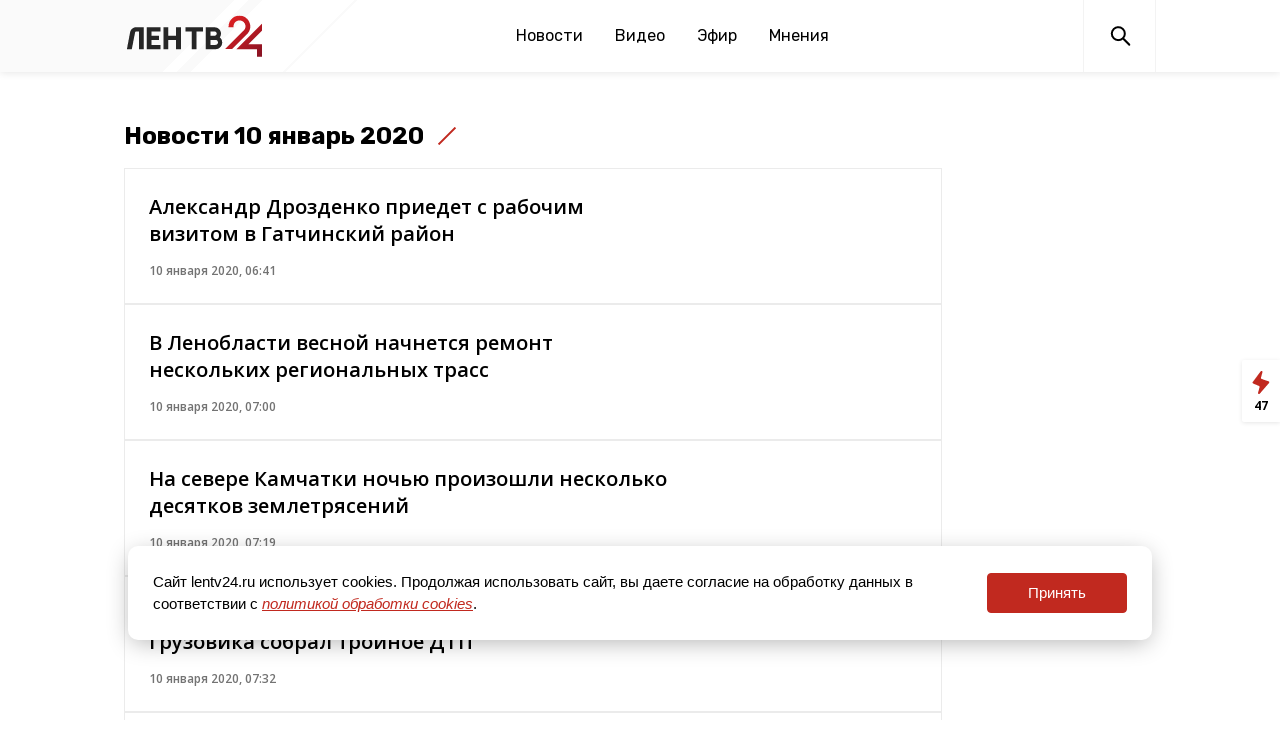

--- FILE ---
content_type: text/html; charset=UTF-8
request_url: https://lentv24.ru/archive/2020/01/10
body_size: 44262
content:
<!doctype html>
<html lang="ru">
<head>
  <meta charset="utf-8">
  <meta name="viewport" content="width=device-width, initial-scale=1">
  <meta name="csrf-token" content="kk5rEDqJSt67sxc3iI8q0YXozxKkpNPsQvPV409N">

  <title>Новости 10 январь 2020</title>
<meta content="Телеканал ЛенТВ24 - объясняем, что происходит" name="description">
<meta content="" name="keywords">
<meta name="robots" content="noodp">
<meta name="robots" content="noyaca">
<meta name="fragment" content="!">  <meta name="theme-color" content="#ffffff">
<meta name="title" content="Новости 10 январь 2020">
<meta content="Новости 10 январь 2020" property="og:title">
<meta content="Телеканал ЛенТВ24 - объясняем, что происходит" property="og:description">
<meta content="https://lentv24.ru/archive/2020/01/10" property="og:url">
<meta content="ru_RU" property="og:locale">
<meta content="https://lentv24.ru/media/assets/og.jpg" property="og:image">
<meta content="image/jpeg" property="og:image:type">
<meta content="1106" property="og:image:width">
<meta content="581" property="og:image:height">
<meta content="website" property="og:type">
<meta content="Новости 10 январь 2020" name="twitter:title">
<meta content="Телеканал ЛенТВ24 - объясняем, что происходит" name="twitter:description">
<meta content="summary_large_image" name="twitter:card">

<link rel="shortcut icon" href="/media/lentv25favicon.ico" type="image/x-icon" />
<link rel="icon" href="/media/lentv25favicon.ico" type="image/x-icon" />

    
    
    <!-- Rating@Mail.ru counter -->
    <script type="text/javascript">
        var _tmr = window._tmr || (window._tmr = []);
        _tmr.push({id: "3137520", type: "pageView", start: (new Date()).getTime(), pid: "USER_ID"});
        (function (d, w, id) {
            if (d.getElementById(id)) return;
            var ts = d.createElement("script"); ts.type = "text/javascript"; ts.async = true; ts.id = id;
            ts.src = "https://top-fwz1.mail.ru/js/code.js";
            var f = function () {var s = d.getElementsByTagName("script")[0]; s.parentNode.insertBefore(ts, s);};
            if (w.opera == "[object Opera]") { d.addEventListener("DOMContentLoaded", f, false); } else { f(); }
        })(document, window, "topmailru-code");
    </script>
    <noscript><img src="https://top-fwz1.mail.ru/counter?id=3137520;js=na" style="border:0;position:absolute;left:-9999px;" alt="Top.Mail.Ru" /></noscript>
    <!-- //Rating@Mail.ru counter -->

    <script type="text/javascript">!function(){var t=document.createElement("script");t.type="text/javascript",t.async=!0,t.src="https://vk.com/js/api/openapi.js?162",t.onload=function(){VK.Retargeting.Init("VK-RTRG-400333-7x3kF"),VK.Retargeting.Hit()},document.head.appendChild(t)}();</script><noscript><img src="https://vk.com/rtrg?p=VK-RTRG-400333-7x3kF" style="position:fixed; left:-999px;" alt=""/></noscript>  <link href="/media/css/styles.css?id=0940b2f4751cb14405db" rel="stylesheet">
  <script type="module" src="https://cdn.jsdelivr.net/gh/alpinejs/alpine@v2.x.x/dist/alpine.min.js"></script>
  <script nomodule src="https://cdn.jsdelivr.net/gh/alpinejs/alpine@v2.x.x/dist/alpine-ie11.min.js" defer></script>
  <script src="/media/js/main.js?id=6b7ea92a5ea60788a7c2"></script>
  <script src="/media/js/scripts.js?id=1b5848cd62aa33bf3ca1"></script>

  <link rel="preconnect" href="https://fonts.gstatic.com">
  <link href="https://fonts.googleapis.com/css2?family=Rubik:wght@400;500;700&display=swap" rel="stylesheet">
  <link href="https://fonts.googleapis.com/css2?family=Noto+Serif:ital,wght@0,400;0,700;1,400;1,700&display=swap" rel="stylesheet">
  <link href="https://fonts.googleapis.com/css2?family=Open+Sans:wght@400;600;700&display=swap" rel="stylesheet">
  <link href="https://fonts.googleapis.com/css2?family=Roboto:wght@500&display=swap" rel="stylesheet">

      <script async src="https://jsn.24smi.net/smi.js"></script>
  <meta name="zen-verification" content="73WcBCFdTvj0Fw4YYhaIDqJCBD3dqChOMMAuNqNRYSWjFteP3SyXSCySoZjIVW3h" />
  

<meta name="mailru-domain" content="IAwjTjAkP3Nqp9gR" />


</head>
<body class="theme-base" x-data="{ headerMenuIsOpen: false, feedIsOpen: false }">


<div style="margin: 0 auto">
</div>

<svg xmlns="http://www.w3.org/2000/svg" xmlns:xlink="http://www.w3.org/1999/xlink" style="position: absolute; width: 0; height: 0" id="__SVG_SPRITE_NODE__">
<symbol viewBox="0 0 24 24" fill="currentColor" id="icon-fb">
  <path d="M9.70556 21.0606V12.9827H7V9.77273H9.70556V7.24354C9.70556 4.49564 11.3846 3 13.8362 3C15.0109 3 16.0197 3.08819 16.3125 3.12699V5.99834H14.6123C13.2789 5.99834 13.0214 6.63329 13.0214 7.56101V9.77273H16.0303L15.6176 12.9827H13.0214V21.0606"></path>
</symbol>
<symbol viewBox="0 0 24 24" fill="currentColor" id="icon-ok">
  <path fill-rule="evenodd" clip-rule="evenodd" d="M14.7323 7.60162C14.7323 6.35124 13.7181 5.3379 12.4686 5.3379C11.2182 5.3379 10.204 6.35124 10.204 7.60162C10.204 8.852 11.2182 9.86533 12.4686 9.86533C13.7181 9.86533 14.7323 8.852 14.7323 7.60162ZM17.0693 7.60162C17.0693 10.1431 15.0101 12.2032 12.4686 12.2032C9.92622 12.2032 7.86698 10.1431 7.86698 7.60162C7.86698 5.06014 9.92622 3 12.4686 3C15.0101 3 17.0693 5.06014 17.0693 7.60162ZM12.4687 13.5811C12.4687 13.5811 14.5442 13.5811 15.8371 12.5623C16.7935 11.8087 17.5127 12.243 17.7724 12.765C18.2257 13.6743 17.7136 14.114 16.5591 14.8559C15.5811 15.4838 14.2402 15.7218 13.3644 15.8113L14.0964 16.5442L16.8088 19.2558C17.2205 19.6683 17.2205 20.3361 16.8088 20.7486L16.6849 20.8726C16.2723 21.2851 15.6046 21.2851 15.192 20.8726L12.4805 18.161L9.76888 20.8726C9.35631 21.2851 8.6886 21.2851 8.27693 20.8726L8.15207 20.7486C7.74041 20.337 7.74041 19.6683 8.15207 19.2558C8.8415 18.5672 9.83493 17.5738 10.8636 16.5451L11.5947 15.8141C10.7189 15.7263 9.36446 15.4892 8.37736 14.8559C7.22288 14.1149 6.71079 13.6743 7.16407 12.765C7.42374 12.243 8.14303 11.8087 9.09936 12.5623C10.3923 13.5811 12.4687 13.5811 12.4687 13.5811Z"></path>
</symbol>
<symbol viewBox="0 0 24 24" fill="currentColor" id="icon-share">
  <line x1="16.3881" y1="16.163" x2="5.05475" y2="11.6297" stroke="currentColor" stroke-width="1.5"></line>
  <line x1="16.3354" y1="5.67082" x2="6.33541" y2="10.6708" stroke="currentColor" stroke-width="1.5"></line>
  <circle cx="16" cy="6" r="3"></circle>
  <circle cx="5" cy="11" r="3"></circle>
  <circle cx="16" cy="16" r="2.25" stroke="currentColor" stroke-width="1.5"></circle>
</symbol>
<symbol viewBox="0 0 24 24" fill="currentColor" id="icon-telegram">
  <path d="M17.9732 5.05567L3.33852 10.9763C2.86679 11.17 2.89422 11.8766 3.38241 12.0248L7.1014 13.1645L8.48917 17.7402C8.63178 18.2189 9.21871 18.3614 9.5533 18.0024L11.4786 15.9624L15.2525 18.84C15.7132 19.1933 16.3715 18.9312 16.4867 18.35L18.9824 5.93891C19.1086 5.33489 18.5326 4.82773 17.9732 5.05567ZM16.1411 7.80798L9.34487 14.0534C9.27904 14.1161 9.23516 14.2016 9.22419 14.2927L8.9609 16.7088C8.94993 16.7886 8.84571 16.8 8.82377 16.7202L7.74866 13.1132C7.69929 12.9479 7.76512 12.7713 7.90773 12.6801L15.9326 7.50597C16.1137 7.3977 16.3056 7.65982 16.1411 7.80798Z"></path>
</symbol>
<symbol viewBox="0 0 24 24" fill="currentColor" id="icon-tiktok">
  <path d="M10.5497 13.0619C10.5497 12.4003 10.5429 11.7293 10.5524 11.0597C10.5578 10.6872 10.3533 10.624 10.0324 10.6267C7.52696 10.6495 5.21659 12.8091 5.01751 15.3264C4.78052 18.3156 6.97713 20.8665 9.89828 20.9943C12.9941 21.1301 15.4481 18.8307 15.4657 15.7661C15.4765 13.7477 15.467 11.7307 15.4697 9.71227C15.4697 9.49981 15.49 9.28869 15.5022 9.0453C15.7311 9.2497 15.9153 9.40568 16.0886 9.57242C16.9377 10.3873 17.9575 10.7948 19.1303 10.8741C19.5609 10.9023 19.7519 10.7746 19.7262 10.3174C19.695 9.75799 19.6842 9.19457 19.7289 8.63652C19.7695 8.14167 19.5542 8.00451 19.1032 7.90231C17.2912 7.49756 16.136 6.37474 15.6146 4.60915C15.5523 4.40206 15.4914 4.19498 15.4332 4C14.6179 4 13.8595 4 13.0632 4C13.051 4.25953 13.0334 4.47871 13.032 4.69655C13.0266 6.40028 13.0266 8.10402 13.0226 9.80909C13.0185 11.8046 13.0334 13.8002 13.005 15.7957C12.9846 17.174 11.9879 18.2632 10.6675 18.4299C9.22927 18.6115 8.01043 17.845 7.64208 16.5272C7.29945 15.3049 7.9048 13.9709 9.0952 13.4465C9.51773 13.2596 9.99985 13.2018 10.5497 13.0619Z"></path>
</symbol>
<symbol viewBox="0 0 24 24" fill="currentColor" id="icon-twitter">
  <path d="M20.9961 6.41831C20.334 6.7125 19.623 6.91106 18.8755 6.99938C19.6377 6.54263 20.2232 5.81925 20.4994 4.9575C19.7856 5.37994 18.9959 5.68819 18.1549 5.853C17.481 5.13581 16.5214 4.6875 15.4589 4.6875C13.4198 4.6875 11.7677 6.34012 11.7677 8.37919C11.7677 8.66831 11.7998 8.95069 11.8628 9.22069C8.79436 9.06656 6.07411 7.59675 4.25274 5.36306C3.93549 5.90869 3.75324 6.54262 3.75324 7.21931C3.75324 8.50069 4.40517 9.63019 5.39517 10.2928C4.79049 10.2731 4.22124 10.1077 3.72342 9.831C3.72286 9.84619 3.72286 9.8625 3.72286 9.87712C3.72286 11.6664 4.99524 13.1588 6.68442 13.4979C6.37505 13.5817 6.0488 13.6273 5.71186 13.6273C5.47336 13.6273 5.24274 13.6042 5.01774 13.5615C5.48686 15.0274 6.85092 16.095 8.46586 16.1254C7.20305 17.1154 5.61117 17.7066 3.88149 17.7066C3.58336 17.7066 3.28917 17.6891 3.00061 17.6548C4.63411 18.7011 6.57474 19.3125 8.65992 19.3125C15.4504 19.3125 19.1646 13.6869 19.1646 8.80781C19.1646 8.64806 19.1601 8.48831 19.1534 8.32969C19.875 7.80938 20.5005 7.15969 20.9961 6.41831Z"></path>
</symbol>
<symbol viewBox="0 0 24 24" fill="currentColor" id="icon-viber">
  <path d="M7.87696 19.2145C7.88188 18.7077 7.89172 18.201 7.89664 17.6942C7.89664 17.5761 7.9114 17.5908 7.79823 17.5416C7.16844 17.2907 6.58293 16.9758 6.0663 16.533C5.52015 16.0656 5.09208 15.5145 4.77719 14.8699C4.47705 14.25 4.30976 13.5907 4.21627 12.9117C4.18183 12.646 4.16215 12.3803 4.16215 12.1146C4.16215 11.8636 4.12279 11.6127 4.11787 11.3618C4.11295 11.1846 4.10803 11.0026 4.11295 10.8255C4.11787 10.4614 4.08343 10.0973 4.09819 9.73317C4.12771 8.90656 4.27532 8.09964 4.60006 7.33207C5.06256 6.23977 5.82028 5.41317 6.85354 4.83257C7.63094 4.39959 8.45755 4.12405 9.33336 3.98137C9.87459 3.8928 10.4158 3.8436 10.962 3.82884C11.6114 3.80916 12.2609 3.81408 12.9153 3.82392C13.7518 3.83376 14.5784 3.91248 15.3902 4.10929C16.1627 4.29134 16.8909 4.58164 17.5601 5.0097C18.3719 5.52633 18.9919 6.21025 19.4101 7.08114C19.6708 7.61745 19.8283 8.18328 19.9316 8.76879C20.0054 9.20178 20.035 9.63476 20.03 10.0727C20.0251 10.5352 20.0153 10.9977 19.9857 11.4553C19.9661 11.7702 19.9661 12.0851 19.9513 12.4C19.8972 13.2708 19.7201 14.1122 19.3363 14.8995C18.8639 15.8638 18.1505 16.592 17.2156 17.1185C16.4432 17.5515 15.6165 17.8221 14.7506 17.9697C14.0716 18.0829 13.3827 18.137 12.6939 18.137C12.2708 18.137 11.8476 18.1321 11.4245 18.137C11.208 18.137 10.9915 18.1419 10.775 18.1173C10.7061 18.1124 10.6569 18.1321 10.6126 18.1862C10.2731 18.5798 9.93363 18.9734 9.58921 19.3671C9.16607 19.8542 8.74293 20.3413 8.3247 20.8235C8.28042 20.8727 8.23122 20.9219 8.17709 20.9563C8.04425 21.0449 7.90648 20.9957 7.87204 20.8382C7.8622 20.8038 7.86712 20.7595 7.86712 20.7251C7.8622 20.2232 7.87204 19.7164 7.87696 19.2145Z"></path>
  <path d="M7.20288 8.32107C7.21764 7.72079 7.49318 7.26813 7.99012 6.94339C8.19678 6.80562 8.42311 6.69738 8.66912 6.64817C8.92498 6.59405 9.17099 6.62849 9.38748 6.79086C9.53017 6.89419 9.64826 7.02212 9.76634 7.15004C10.16 7.58303 10.4945 8.05045 10.7652 8.572C10.8094 8.66057 10.8488 8.75405 10.8783 8.85246C10.962 9.13291 10.898 9.37893 10.711 9.59542C10.6422 9.67414 10.5634 9.74303 10.4798 9.80699C10.4011 9.86111 10.3223 9.92016 10.2485 9.98904C10.0763 10.1514 10.0271 10.3482 10.0812 10.5746C10.1009 10.668 10.1354 10.7566 10.1698 10.8402C10.3715 11.2831 10.6422 11.6816 10.9915 12.026C11.1981 12.2278 11.4196 12.4049 11.6656 12.5574C11.9017 12.705 12.1379 12.8428 12.4036 12.9363C12.6496 13.0248 12.8366 12.9707 12.999 12.7641C13.0678 12.6755 13.1269 12.582 13.2056 12.4984C13.3532 12.3409 13.5205 12.2228 13.7321 12.1736C13.9633 12.1195 14.1847 12.1589 14.3963 12.2524C14.598 12.336 14.7752 12.4639 14.9523 12.5869C15.3066 12.833 15.651 13.0937 15.9856 13.3643C16.0741 13.4381 16.1529 13.5218 16.2267 13.6153C16.3989 13.8416 16.4333 14.0925 16.3595 14.3582C16.2906 14.6141 16.1627 14.8355 15.9954 15.0372C15.7051 15.3915 15.3509 15.6572 14.9129 15.7999C14.7949 15.8392 14.6768 15.8638 14.5538 15.8737C14.3963 15.8884 14.2487 15.8343 14.1011 15.79C13.9584 15.7507 13.8256 15.6818 13.6927 15.6228C13.0285 15.3275 12.3888 14.9782 11.7837 14.5747C10.8734 13.9695 10.0616 13.261 9.35304 12.4295C8.82657 11.8095 8.36899 11.1404 7.98028 10.422C7.72935 9.96444 7.50794 9.49209 7.32097 9.00498C7.24716 8.79341 7.20288 8.5228 7.20288 8.32107Z" fill="white"></path>
  <path d="M16.6793 10.3237C16.6743 10.486 16.694 10.6041 16.6793 10.7173C16.6448 10.9977 16.3988 11.1453 16.138 11.0371C15.9806 10.9731 15.9314 10.8354 15.9166 10.6828C15.9019 10.4959 15.8871 10.3089 15.8576 10.1219C15.7592 9.54626 15.6017 8.99027 15.2918 8.4884C15.0605 8.11446 14.7604 7.80941 14.3864 7.56832C13.9534 7.28786 13.4713 7.12549 12.9694 7.01233C12.7529 6.96312 12.5315 6.92376 12.3101 6.90408C12.2559 6.89916 12.2067 6.88932 12.1575 6.86964C12.005 6.81551 11.9263 6.70235 11.9361 6.53998C11.9558 6.2546 12.1182 6.14144 12.3396 6.14144C13.181 6.12668 13.9485 6.34809 14.6521 6.80567C15.0654 7.07629 15.4344 7.39611 15.7395 7.78481C16.3299 8.53761 16.6743 9.39373 16.6793 10.3237Z" fill="white"></path>
  <path d="M15.405 10.235C15.4001 10.3187 15.4148 10.4269 15.3902 10.5351C15.3558 10.7172 15.2278 10.8205 15.036 10.8254C14.8342 10.8304 14.7063 10.7418 14.662 10.5597C14.6423 10.4909 14.6423 10.4171 14.6325 10.3433C14.5981 10.0136 14.5193 9.68886 14.3914 9.37888C14.2143 8.93606 13.8945 8.63592 13.4566 8.44895C13.1515 8.32102 12.8366 8.22754 12.5119 8.17834C12.4233 8.16358 12.3397 8.14389 12.2609 8.10453C12.2216 8.08485 12.1871 8.06025 12.1625 8.02581C12.0543 7.89296 12.0592 7.75027 12.1183 7.60266C12.1675 7.46982 12.2708 7.39601 12.4135 7.38125C12.5316 7.36649 12.6496 7.38617 12.7677 7.40585C13.0974 7.45506 13.4172 7.5387 13.7223 7.68139C14.111 7.86836 14.4455 8.12913 14.7309 8.45387C14.972 8.73433 15.154 9.0443 15.2721 9.39364C15.3558 9.66426 15.4001 9.93487 15.405 10.235Z" fill="white"></path>
  <path d="M14.1798 10.1416C14.1798 10.24 14.1798 10.3384 14.1454 10.4319C14.0962 10.5745 13.9929 10.6582 13.8452 10.6779C13.6927 10.6976 13.5697 10.6434 13.4861 10.5155C13.4418 10.4515 13.4221 10.3827 13.4123 10.3089C13.3926 10.1858 13.3778 10.0579 13.3286 9.94475C13.2253 9.69382 13.0285 9.54621 12.7726 9.47733C12.7234 9.46257 12.6693 9.45273 12.6201 9.44289C12.5807 9.43305 12.5365 9.42321 12.4971 9.41337C12.315 9.35924 12.2216 9.24608 12.2216 9.08863C12.2216 8.90166 12.3249 8.74913 12.4971 8.69993C12.6644 8.65073 12.8366 8.66057 13.0039 8.70485C13.4024 8.81801 13.6976 9.06895 13.9289 9.40353C14.0814 9.62002 14.1798 9.86603 14.1798 10.1416Z" fill="white"></path>
</symbol>
<symbol viewBox="0 0 24 24" fill="currentColor" id="icon-vk">
  <path fill-rule="evenodd" clip-rule="evenodd" d="M13.4919 10.0676C13.4919 10.5946 13.4849 11.1216 13.4959 11.6486C13.4989 11.8106 13.5339 11.9786 13.5869 12.1326C13.6879 12.4226 13.9259 12.5356 14.1759 12.3606C14.4849 12.1476 14.7789 11.8936 15.0199 11.6066C15.5369 10.9936 15.8849 10.2716 16.2109 9.54464C16.4379 9.04064 16.6409 8.52564 16.8489 8.01364C16.9629 7.73464 17.2019 7.54964 17.5009 7.54864C18.6859 7.54564 19.8709 7.54464 21.0559 7.54864C21.4569 7.55064 21.6819 7.82864 21.5299 8.19964C21.3469 8.64464 21.1129 9.07364 20.8599 9.48364C20.2079 10.5406 19.4589 11.5286 18.6569 12.4776C18.2039 13.0126 18.2289 13.5336 18.7199 14.0496C19.2879 14.6486 19.8639 15.2386 20.4319 15.8366C20.6839 16.1026 20.9359 16.3716 21.1679 16.6546C21.2759 16.7856 21.3559 16.9466 21.4179 17.1066C21.6399 17.6806 21.3799 18.0856 20.7619 18.1166C20.2089 18.1446 19.6549 18.1556 19.1009 18.1566C18.6379 18.1576 18.1729 18.1496 17.7109 18.1176C17.1869 18.0806 16.7459 17.8636 16.3899 17.4626C15.9079 16.9176 15.4159 16.3806 14.9079 15.8596C14.7699 15.7176 14.5719 15.6176 14.3829 15.5456C14.1199 15.4456 13.9349 15.5326 13.7839 15.7726C13.4529 16.2956 13.3559 16.8756 13.3779 17.4816C13.3869 17.7246 13.2729 17.8786 13.0659 17.9696C12.9529 18.0196 12.8309 18.0636 12.7099 18.0746C10.7999 18.2536 9.0479 17.8416 7.5179 16.6466C6.8039 16.0876 6.2389 15.3826 5.6939 14.6636C4.6129 13.2386 3.7639 11.6756 2.9759 10.0776C2.6819 9.48264 2.3779 8.89164 2.0829 8.29664C1.8729 7.87364 2.0739 7.52164 2.5499 7.50864C3.0689 7.49564 3.5879 7.50964 4.1069 7.51764C4.5219 7.52364 4.9369 7.52264 5.3499 7.54964C5.7029 7.57364 5.9189 7.76664 6.0779 8.10264C6.4859 8.96564 6.9279 9.81264 7.3799 10.6526C7.5959 11.0536 7.8469 11.4396 8.1169 11.8056C8.3309 12.0976 8.6179 12.3236 8.9789 12.4276C9.2369 12.5016 9.4389 12.3806 9.4859 12.1166C9.5259 11.8926 9.5629 11.6656 9.5699 11.4386C9.5929 10.6556 9.6209 9.87364 9.6089 9.09064C9.6039 8.80764 9.5089 8.52064 9.4219 8.24564C9.3339 7.96964 9.0679 7.90164 8.8259 7.81064C8.7199 7.77064 8.6309 7.68764 8.5339 7.62364C8.6029 7.52064 8.6519 7.38964 8.7449 7.31764C9.0279 7.10364 9.3769 7.08464 9.7119 7.05364C10.6869 6.96464 11.6619 6.99264 12.6349 7.09164C12.9339 7.12264 13.1789 7.26364 13.2809 7.54464C13.3829 7.82664 13.4659 8.12864 13.4829 8.42564C13.5149 8.97164 13.4919 9.52064 13.4919 10.0676Z"></path>
</symbol>
<symbol viewBox="0 0 24 24" fill="currentColor" id="icon-whatsapp">
  <path d="M7.75122 19.7595C9.06012 20.47 10.5342 20.8446 12.0341 20.845H12.0378C16.9772 20.845 20.9979 16.8434 21 11.9258C21.0008 9.54259 20.0695 7.30174 18.3773 5.61548C16.6855 3.93004 14.435 3.00082 12.0374 3C7.09759 3 3.07724 7.00114 3.07518 11.9188C3.07436 13.491 3.48724 15.0255 4.27151 16.378L3 21L7.75122 19.7595ZM12.0407 4.50631C14.0303 4.50712 15.9008 5.27929 17.3071 6.68049C18.7133 8.08168 19.4877 9.94422 19.4869 11.9254C19.4853 16.0132 16.1436 19.3387 12.0378 19.3387H12.0349C10.6981 19.3383 9.38714 18.9808 8.24339 18.3052L7.97142 18.1444L5.15191 18.8806L5.90455 16.1449L5.72748 15.8643C4.98183 14.684 4.58826 13.3196 4.58867 11.9188C4.5899 7.83179 7.93157 4.50631 12.0407 4.50631Z"></path>
  <path d="M12.2235 15.6087C12.758 15.8382 13.175 15.9756 13.5 16.0783C14.0365 16.248 14.5246 16.2239 14.9104 16.1666C15.3405 16.1028 16.2353 15.6275 16.4218 15.1069C16.6083 14.5863 16.6083 14.1401 16.5524 14.0472C16.4966 13.9544 16.347 13.8983 16.1231 13.7867C15.8992 13.675 14.7982 13.136 14.5928 13.0616C14.3874 12.9871 14.2382 12.9499 14.0891 13.1732C13.94 13.3965 13.5107 13.8983 13.38 14.0472C13.2494 14.1961 13.1187 14.2145 12.8948 14.1028C12.6709 13.9912 11.9495 13.756 11.0942 12.9965C10.4286 12.4055 9.97918 11.6759 9.84854 11.4526C9.7179 11.2293 9.83457 11.109 9.94673 10.9978C10.0474 10.898 10.1706 10.7377 10.2828 10.6072C10.3949 10.4772 10.4319 10.3839 10.5067 10.2355C10.5815 10.087 10.5441 9.95652 10.4882 9.84487C10.4323 9.73321 9.98452 8.63631 9.7976 8.1901C9.61601 7.75535 9.43114 7.81424 9.29392 7.8077C9.16328 7.80115 9.01415 7.79993 8.86461 7.79993C8.71506 7.79993 8.47267 7.85555 8.26726 8.07886C8.06185 8.30216 7.4834 8.84121 7.4834 9.93812C7.4834 11.035 8.28575 12.0947 8.3979 12.2436C8.51006 12.392 9.97713 14.6431 12.2235 15.6087Z"></path>
</symbol>
<symbol viewBox="0 0 24 24" fill="currentColor" id="icon-youtube">
  <path d="M20.8202 8.80423C20.8202 8.80423 20.6445 7.53057 20.1047 6.97009C19.42 6.2338 18.6528 6.2301 18.3011 6.18713C15.7831 6 12.0038 6 12.0038 6H11.9957C11.9957 6 8.21685 6 5.69843 6.18713C5.34652 6.2301 4.57973 6.23357 3.89505 6.97009C3.35528 7.53057 3.17955 8.80423 3.17955 8.80423C3.17955 8.80423 3 10.2999 3 11.7958V13.1984C3 14.6934 3.17977 16.1895 3.17977 16.1895C3.17977 16.1895 3.3555 17.4625 3.89527 18.0234C4.58017 18.7602 5.4795 18.7369 5.87977 18.814C7.32 18.9561 12.0002 19 12.0002 19C12.0002 19 15.7825 18.9942 18.3013 18.8073C18.6532 18.7639 19.4207 18.7604 20.1049 18.0239C20.645 17.4625 20.8209 16.1898 20.8209 16.1898C20.8209 16.1898 21 14.6936 21 13.1982V11.7956C21 10.2999 20.8202 8.80423 20.8202 8.80423ZM9.91402 15.14L9.91335 9.46104L15.2317 12.3101L9.91402 15.14Z"></path>
</symbol>
<symbol viewBox="0 0 24 24" fill="currentColor" id="icon-zen">
  <g clip-path="url(#clip0)">
    <path fill-rule="evenodd" clip-rule="evenodd" d="M11.4064 4C7.90274 4.00033 5.47502 4.01199 4.22885 5.22891C3.012 6.47479 3.00034 9.01652 3.00034 12.4062C6.76416 12.2926 8.48534 12.1984 9.85809 10.8579C11.1985 9.48512 11.2928 7.76398 11.4064 4ZM4.22863 19.7712C3.01178 18.5253 3.00012 15.9836 3.00012 12.594C6.76395 12.7075 8.48513 12.8018 9.85788 14.1423C11.1983 15.515 11.2926 17.2362 11.4062 20.9998C7.90252 20.9998 5.4748 20.9885 4.22863 19.7712ZM11.594 20.9998C11.7076 17.2362 11.8019 15.515 13.1423 14.1423C14.5151 12.8018 16.2362 12.7075 20.0001 12.594C19.9997 15.9836 19.9881 18.5253 18.7712 19.7712C17.5251 20.9885 15.0977 20.9998 11.594 20.9998ZM11.594 4C11.7076 7.76398 11.8019 9.48512 13.1423 10.8579C14.5151 12.1984 16.2362 12.2926 20.0001 12.4062C19.9997 9.01652 19.9881 6.47479 18.7712 5.22891C17.5251 4.01199 15.0977 4.00033 11.594 4Z"></path>
    <path fill-rule="evenodd" clip-rule="evenodd" d="M20 12.5947V12.5007V12.4071C16.2361 12.2932 14.5149 12.1993 13.1422 10.8585C11.8018 9.48607 11.7075 7.76496 11.5939 4.00098H11.5H11.406C11.2925 7.76496 11.1982 9.48607 9.85773 10.8585C8.48498 12.1993 6.7638 12.2932 3 12.4071V12.5007V12.5947C6.7638 12.7085 8.48498 12.8025 9.85773 14.1429C11.1982 15.5157 11.2925 17.2368 11.406 21.0008H11.5H11.5939C11.7075 17.2368 11.8018 15.5157 13.1422 14.1429C14.5149 12.8025 16.2361 12.7085 20 12.5947Z" fill="white"></path>
  </g>
  <defs>
    <clipPath id="clip0">
      <rect width="17" height="17" fill="white" transform="translate(3 4)"></rect>
    </clipPath>
  </defs>
</symbol>
  <symbol viewBox="0 0 18 25" fill="none" id="icon-feed">
    <path fill-rule="evenodd" clip-rule="evenodd" d="M0.761925 12.0257C0.374786 12.5482 0.58138 13.2953 1.18193 13.5447L7.00063 15.9605C7.46545 16.1535 7.71441 16.6618 7.58189 17.1474L6.05166 22.7539C5.77141 23.7807 7.07618 24.4764 7.77261 23.6715L17.0368 12.964C17.4989 12.43 17.2769 11.5984 16.6102 11.3656L9.59011 8.91468C9.09352 8.74131 8.81612 8.21288 8.95544 7.70569L10.4794 2.1578C10.7727 1.09019 9.37086 0.407992 8.71169 1.29754L0.761925 12.0257Z" fill="currentColor"/>
  </symbol>
    <symbol viewBox="-5 -6 27 33" fill="none" id="icon-rutube">
	<path d="M13.6966 21.5811L9.57921 15.3372H9.53719H5.41982V21.5811H0V0.0419922H9.49518C14.915 0.0419922 18.5282 2.97533 18.5282 7.62676C18.5282 10.4344 17.1417 12.7391 14.831 14.0801L19.9567 21.6229H13.6966V21.5811ZM5.46183 10.5182H9.45317C11.5539 10.5182 13.1504 9.38675 13.1504 7.58485C13.1504 5.82485 11.5119 4.73533 9.45317 4.73533H5.46183V10.5182Z" fill="#29333D"></path>
    </symbol>


</svg>
<header class="main-menu">
  <div class="main-menu__navbar-wrapper" :class="{ 'main-menu__navbar-wrapper--fixed': headerMenuIsOpen }">
    <div class="main-menu__navbar">
     
	      <a class="main-menu__logo logo" href="/"><img src="/media/assets/logo2025.svg" width="138" height="41" alt="Главная страница"></a>
	    
      <div class="desktop-menu main-menu__links is-hidden-mobile">
        <a class="main-menu__link" href="https://lentv24.ru/Novosti.htm" data-active="false">Новости</a>
<a class="main-menu__link" href="/video" data-active="false">Видео</a>
<a class="main-menu__link" href="https://lentv24.ru/timetable" data-active="false">Эфир</a>
<a class="main-menu__link" href="/special/opinion" data-active="false">Мнения</a>






      </div>

      <div class="main-menu__buttons">
        <a class="main-menu__button main-menu__search" href="/search_result"><img src="/media/assets/search.svg" width="24" height="24" alt="Поиск"></a>
        <div class="main-menu__button main-menu__burger burger is-hidden-tablet" :class="{ 'open': headerMenuIsOpen }" @click="headerMenuIsOpen = !headerMenuIsOpen"><div class="burger-lines"></div></div>
              </div>
    </div>
  </div>


  <div class="mobile-menu is-hidden-desktop" x-show="headerMenuIsOpen" style="display: none;">
    <div class="main-menu__links">
      <a class="main-menu__link" href="https://lentv24.ru/Novosti.htm" data-active="false">Новости</a>
<a class="main-menu__link" href="/video" data-active="false">Видео</a>
<a class="main-menu__link" href="https://lentv24.ru/timetable" data-active="false">Эфир</a>
<a class="main-menu__link" href="/special/opinion" data-active="false">Мнения</a>






          </div>
  </div>
</header>

<div style="display: none;">
  <!-- Yandex.Metrika informer -->
<a href="https://metrika.yandex.ru/stat/?id=55023940&amp;from=informer"
target="_blank" rel="nofollow"><img src="https://informer.yandex.ru/informer/55023940/3_0_FFFFFFFF_FFFFFFFF_0_uniques"
style="width:88px; height:31px; border:0;" alt="Яндекс.Метрика" title="Яндекс.Метрика: данные за сегодня (просмотры, визиты и уникальные посетители)" /></a>
<!-- /Yandex.Metrika informer -->

<!-- Yandex.Metrika counter -->
<script type="text/javascript" >
   (function(m,e,t,r,i,k,a){m[i]=m[i]||function(){(m[i].a=m[i].a||[]).push(arguments)};
   m[i].l=1*new Date();k=e.createElement(t),a=e.getElementsByTagName(t)[0],k.async=1,k.src=r,a.parentNode.insertBefore(k,a)})
   (window, document, "script", "https://mc.yandex.ru/metrika/tag.js", "ym");

   ym(55023940, "init", {
        clickmap:true,
        trackLinks:true,
        accurateTrackBounce:true
   });
</script>
<noscript><div><img src="https://mc.yandex.ru/watch/55023940" style="position:absolute; left:-9999px;" alt="" /></div></noscript>
<!-- /Yandex.Metrika counter -->

<!-- Rating Mail.ru counter -->
<script type="text/javascript">
var _tmr = window._tmr || (window._tmr = []);
_tmr.push({id: "3137520", type: "pageView", start: (new Date()).getTime()});
(function (d, w, id) {
  if (d.getElementById(id)) return;
  var ts = d.createElement("script"); ts.type = "text/javascript"; ts.async = true; ts.id = id;
  ts.src = "https://top-fwz1.mail.ru/js/code.js";
  var f = function () {var s = d.getElementsByTagName("script")[0]; s.parentNode.insertBefore(ts, s);};
  if (w.opera == "[object Opera]") { d.addEventListener("DOMContentLoaded", f, false); } else { f(); }
})(document, window, "topmailru-code");
</script><noscript><div>
<img src="https://top-fwz1.mail.ru/counter?id=3137520;js=na" style="border:0;position:absolute;left:-9999px;" alt="Top.Mail.Ru" />
</div></noscript>
<!-- //Rating Mail.ru counter -->


<!-- Rating Mail.ru logo -->
<a href="https://top.mail.ru/jump?from=3137520">
<img src="https://top-fwz1.mail.ru/counter?id=3137520;t=479;l=1" style="border:0;" height="31" width="88" alt="Top.Mail.Ru" /></a>
<!-- //Rating Mail.ru logo -->

<!-- test 1 -->
			<!--LiveInternet counter-->

			<script type="text/javascript">

                        document.write('<a href="//www.liveinternet.ru/click" '+

                            'target="_blank"><img src="//counter.yadro.ru/hit?t14.6;r'+

                            escape(document.referrer)+((typeof(screen)=='undefined')?'':

                                ';s'+screen.width+'*'+screen.height+'*'+(screen.colorDepth?

                                screen.colorDepth:screen.pixelDepth))+';u'+escape(document.URL)+

                            ';h'+escape(document.title.substring(0,150))+';'+Math.random()+

                            '" alt="" title="LiveInternet: показано число просмотров за 24'+

                            ' часа, посетителей за 24 часа и за сегодня" '+

                            'border="0" width="88" height="31"><\/a>')

			</script><!--/LiveInternet-->



</div>

  <div class="category inner">
    <div class="category__heading">Новости 10 январь 2020</div>
    <div class="category__list-wrapper">
      <div class="category__list article-list">
        <div class="article-list__item">
          <div class="article-list__picture">
        <img src="">
      </div>
        <div class="article-list__desc">
      <a href="https://lentv24.ru/Aleksandr_Drozdenko_priedet_s_rabochim_vizitom_v_Gatchinskij_rajon.htm" class="article-list__title">Александр Дрозденко приедет с рабочим визитом в Гатчинский район</a>
      <div class="article-list__tags">
	        <span class="article-list__date" data-dt="1578627660">10 января 2020, 06:41</span>
              </div>
    </div>
  </div>
  <div class="article-list__item">
          <div class="article-list__picture">
        <img src="">
      </div>
        <div class="article-list__desc">
      <a href="https://lentv24.ru/V_Lenoblasti_do_seredini_leta_planiruyut_otremontirovat_neskolko_trass.htm" class="article-list__title">В Ленобласти весной начнется ремонт нескольких региональных трасс</a>
      <div class="article-list__tags">
	        <span class="article-list__date" data-dt="1578628800">10 января 2020, 07:00</span>
              </div>
    </div>
  </div>
  <div class="article-list__item">
          <div class="article-list__picture">
        <img src="">
      </div>
        <div class="article-list__desc">
      <a href="https://lentv24.ru/Na_severe_Kamchatki_nochyu_proizoshli_neskolko_desyatkov_zemletryasenij.htm" class="article-list__title">На севере Камчатки ночью произошли несколько десятков землетрясений</a>
      <div class="article-list__tags">
	        <span class="article-list__date" data-dt="1578629940">10 января 2020, 07:19</span>
              </div>
    </div>
  </div>
  <div class="article-list__item">
          <div class="article-list__picture">
        <img src="">
      </div>
        <div class="article-list__desc">
      <a href="https://lentv24.ru/Na_Kolpinskom_shosse_vecherom_proizoshlo_trojnoe_DTP_bez_zhertv.htm" class="article-list__title">На Колпинском шоссе пьяный водитель грузовика собрал тройное ДТП</a>
      <div class="article-list__tags">
	        <span class="article-list__date" data-dt="1578630720">10 января 2020, 07:32</span>
              </div>
    </div>
  </div>
  <div class="article-list__item">
          <div class="article-list__picture">
        <img src="">
      </div>
        <div class="article-list__desc">
      <a href="https://lentv24.ru/Zhiteli_Peterburga_i_Lenoblasti_uvidyat_pervoe_lunnoe_zatmenie_v_2020_godu.htm" class="article-list__title">Жители Петербурга и Ленобласти увидят первое лунное затмение в 2020 году</a>
      <div class="article-list__tags">
	        <span class="article-list__date" data-dt="1578634260">10 января 2020, 08:31</span>
              </div>
    </div>
  </div>
  <div class="article-list__item">
          <div class="article-list__picture">
        <img src="">
      </div>
        <div class="article-list__desc">
      <a href="https://lentv24.ru/Voditelya_nasmert_sbivshego_dvuh_podrostkov_na_prospekte_Toreza_zaklyuchili_pod_strazhu_do_marta.htm" class="article-list__title">Водителя, насмерть сбившего двух подростков на проспекте Тореза, заключили под стражу до марта</a>
      <div class="article-list__tags">
	        <span class="article-list__date" data-dt="1578635580">10 января 2020, 08:53</span>
              </div>
    </div>
  </div>
  <div class="article-list__item">
          <div class="article-list__picture">
        <img src="">
      </div>
        <div class="article-list__desc">
      <a href="https://lentv24.ru/Ekipazh_yahti_Leonardo_Di_Kaprio_spas_tonuschego_v_Karibskom_more_muzhchinu.htm" class="article-list__title">Леонардо Ди Каприо помог спасти тонущего в Карибском море мужчину</a>
      <div class="article-list__tags">
	        <span class="article-list__date" data-dt="1578636960">10 января 2020, 09:16</span>
              </div>
    </div>
  </div>
  <div class="article-list__item">
          <div class="article-list__picture">
        <img src="">
      </div>
        <div class="article-list__desc">
      <a href="https://lentv24.ru/Yanvarskij_paradoks_v_parke_Monrepo_zelenaya_trava_ryadom_so_ldom.htm" class="article-list__title">Январский парадокс в парке Монрепо: зеленая трава рядом со льдом</a>
      <div class="article-list__tags">
	        <span class="article-list__date" data-dt="1578638040">10 января 2020, 09:34</span>
              </div>
    </div>
  </div>
  <div class="article-list__item">
          <div class="article-list__picture">
        <img src="">
      </div>
        <div class="article-list__desc">
      <a href="https://lentv24.ru/Na_Sofijskoj_ulice_Toyota_vrezalas_v_KamAZ_voditel_pogib.htm" class="article-list__title">На Софийской улице Toyota врезалась в КамАЗ, водитель погиб</a>
      <div class="article-list__tags">
	        <span class="article-list__date" data-dt="1578638940">10 января 2020, 09:49</span>
              </div>
    </div>
  </div>
  <div class="article-list__item">
          <div class="article-list__picture">
        <img src="">
      </div>
        <div class="article-list__desc">
      <a href="https://lentv24.ru/V_Luge_figurku_medvedya_Umki_vernuli_na_prezhnee_mesto.htm" class="article-list__title">В Луге фигурку медведя Умки вернули на прежнее место</a>
      <div class="article-list__tags">
	        <span class="article-list__date" data-dt="1578640140">10 января 2020, 10:09</span>
              </div>
    </div>
  </div>

  <a href="https://lentv24.ru/archive/2020/01/10?page=2" class="category__more load-more" onclick="return news.loadList(this, '.category__more');">Показать еще</a>
      </div>
      <div class="category__column"><!-- banner --> &nbsp;
	<!-- Yandex.RTB R-A-606179-14 -->
<div id="yandex_rtb_R-A-606179-14-1"></div>
<script type="text/javascript">
    (function(w, d, n, s, t) {
        w[n] = w[n] || [];
        w[n].push(function() {
            Ya.Context.AdvManager.render({
                blockId: "R-A-606179-14",
                renderTo: "yandex_rtb_R-A-606179-14-1",
                async: true,
				pageNumber: 1
            });
        });
        t = d.getElementsByTagName("script")[0];
        s = d.createElement("script");
        s.type = "text/javascript";
        s.src = "//an.yandex.ru/system/context.js";
        s.async = true;
        t.parentNode.insertBefore(s, t);
    })(this, this.document, "yandexContextAsyncCallbacks");
</script>
      </div>
    </div>
  </div>

<div class="feed feed__sidebar" x-show="feedIsOpen">
  <button class="feed__close" @click="feedIsOpen = false"><img src="/media/assets/close.svg" alt="Закрыть"></button>
  <div class="feed__heading">Лента новостей</div>
  <div class="feed__list feed__list--sidebar">

          <div class="feed__one">
        <a href="https://lentv24.ru/leitenant-gvozdeckii-organizoval-oboronu-i-uderzal-klyucevuyu-poziciyu.htm" class="feed__title">Лейтенант Гвоздецкий организовал оборону и удержал ключевую позицию</a>
        <div class="feed__date">37 минут назад</div>
      </div>
          <div class="feed__one">
        <a href="https://lentv24.ru/v-lenoblasti-vpervye-posorevnovalis-v-3d-strelbe-iz-luka.htm" class="feed__title">В Ленобласти впервые посоревновались в 3D-стрельбе из лука</a>
        <div class="feed__date">52 минуты назад</div>
      </div>
          <div class="feed__one">
        <a href="https://lentv24.ru/v-lenoblasti-pyat-texnikumov-ulucsili-materialno-texniceskuyu-bazu.htm" class="feed__title">В Ленобласти пять техникумов улучшили материально-техническую базу</a>
        <div class="feed__date">1 час назад</div>
      </div>
          <div class="feed__one">
        <a href="https://lentv24.ru/v-priozerske-zenshhinu-prigovorili-k-vosmi-godam-za-sbyt-038-g-narkotika.htm" class="feed__title">В Приозерске женщину приговорили к восьми годам за сбыт 0,38 г. наркотика</a>
        <div class="feed__date">1 час назад</div>
      </div>
          <div class="feed__one">
        <a href="https://lentv24.ru/vladelec-ucastka-v-zanevskom-poselenii-resil-podnyat-uroven-zemli-zapreshhennym-sposobom.htm" class="feed__title">Владелец участка в Заневском поселении решил поднять уровень земли запрещенным способом</a>
        <div class="feed__date">2 часа назад</div>
      </div>
          <div class="feed__one">
        <a href="https://lentv24.ru/aleksandr-drozdenko-obsudil-s-olgoi-istorik-ulucsenie-podderzki-veteranov-svo-i-ix-semei.htm" class="feed__title">Александр Дрозденко обсудил с Ольгой Историк улучшение поддержки ветеранов СВО и их семей</a>
        <div class="feed__date">2 часа назад</div>
      </div>
          <div class="feed__one">
        <a href="https://lentv24.ru/ceny-v-lenoblasti-vyrosli-bystree-cem-v-peterburge.htm" class="feed__title">Цены в Ленобласти выросли быстрее, чем в Петербурге</a>
        <div class="feed__date">2 часа назад</div>
      </div>
          <div class="feed__one">
        <a href="https://lentv24.ru/kak-privycka-perexvatit-na-begu-vliyaet-na-nas-zkt-i-metabolizm.htm" class="feed__title">Как привычка «перехватить на бегу» влияет на наш ЖКТ и метаболизм</a>
        <div class="feed__date">3 часа назад</div>
      </div>
          <div class="feed__one">
        <a href="https://lentv24.ru/v-stab-kvartire-rgo-otkryli-fotovystavku-o-kulture-narodov-severa-sibiri-i-dalnego-vostoka.htm" class="feed__title">В штаб-квартире РГО открыли фотовыставку о культуре народов Севера, Сибири и Дальнего Востока</a>
        <div class="feed__date">4 часа назад</div>
      </div>
          <div class="feed__one">
        <a href="https://lentv24.ru/antikorrupcionnye-proverki-v-2026-godu-proidut-v-devyati-ucrezdeniyax-lenoblasti.htm" class="feed__title">Антикоррупционные проверки в 2026 году пройдут в девяти учреждениях Ленобласти</a>
        <div class="feed__date">4 часа назад</div>
      </div>
          <div class="feed__one">
        <a href="https://lentv24.ru/sergei-perminov-mezdunarodnye-zimnie-igry-imeni-aleksandra-nevskogo-vozmoznost-prodemonstrirovat-svoi-potencial.htm" class="feed__title">Сергей Перминов: Международные зимние игры имени Александра Невского – возможность продемонстрировать свой потенциал</a>
        <div class="feed__date">4 часа назад</div>
      </div>
          <div class="feed__one">
        <a href="https://lentv24.ru/v-tri-mnogoetazki-v-murino-proveli-setevoi-gaz.htm" class="feed__title">В три многоэтажки в Мурино провели сетевой газ</a>
        <div class="feed__date">5 часов назад</div>
      </div>
    
  </div>
  <a href="https://lentv24.ru/Novosti.htm" class="feed__all">Все новости</a>
</div>

<button class="feed__button" @click="feedIsOpen = true" x-show="!feedIsOpen">
  <svg class="feed__icon" width="18" height="25"><use xlink:href="#icon-feed"></use></svg>
  <span class="feed__count">47</span>
</button>
<footer class="footer">
  <div class="footer__links-wrapper 
">
    <div class="footer__links inner">
      <div class="footer__links-menu">
        <a class="main-menu__link" href="https://lentv24.ru/Novosti.htm" data-active="false">Новости</a>
<a class="main-menu__link" href="/video" data-active="false">Видео</a>
<a class="main-menu__link" href="https://lentv24.ru/timetable" data-active="false">Эфир</a>
<a class="main-menu__link" href="/special/opinion" data-active="false">Мнения</a>







        <a class="main-menu__link" href="https://lentv24.ru/advertising.htm" data-active="false">Реклама</a>
        <a class="main-menu__link" href="/page/kontaktnaya-informaciya">Контактная информация</a>
        <a class="main-menu__link" href="/archive">Архив</a>
	


      </div>
      <div class="footer__links-more"> 
	    
	Свидетельство о регистрации средства массовой информации Эл № ФС77-78435 от 15 июня 2020 г., выдано Федеральной службой по надзору в сфере связи, информационных технологий и массовых коммуникаций (Роскомнадзор).
	

      </div>
      <div class="footer__links-more"> 
Учредитель акционерное общество "Ленинградская областная телекомпания".
<br/>Главный редактор Черных Олег Викторович.
<br/>Телефон: +7 (812) 640-6114
<br/>Email: info@lentv24.ru
<br/>Размещение рекламы sbudkov@lentv24.ru

      </div>
      <div class="footer__age">16+</div>
    </div>
	  </div>
  <div class="footer__social inner">
    <div class="share">
      <span>Мы в соцсетях:</span>

          <a href="https://vk.com/lentv24" class="share__button"><svg width="24" height="24"><use xlink:href="#icon-vk"></use></svg></a>
	      <a href="https://ok.ru/lentv24" class="share__button">
	     
		<img src="/media/images/ok.png" width="24" height="24" />
	    
	</a>
      <a href="https://www.youtube.com/user/lenobltv" class="share__button"><svg width="24" height="24"><use xlink:href="#icon-youtube"></use></svg></a>


      <a href="https://zen.yandex.ru/lentv24" class="share__button"><svg width="24" height="24"><use xlink:href="#icon-zen"></use></svg></a>
      <a href="https://t.me/lentv24" class="share__button"><svg width="24" height="24"><use xlink:href="#icon-telegram"></use></svg></a>
      <a href="https://www.tiktok.com/@lentv24" class="share__button"><svg width="24" height="24"><use xlink:href="#icon-tiktok"></use></svg></a>
      <a href="https://rutube.ru/channel/23490401/" class="share__button"><svg width="24" height="24"><use xlink:href="#icon-rutube"></use></svg></a>

    

    </div>

  </div>




    <div class="inner">
		    <div class="footer__blacklist">
	    <span>Перечень иностранных и международных неправительственных организаций, деятельность которых признана нежелательной на территории Российской Федерации: &darr;</span>
	    <p>
		«Национальный фонд в поддержку демократии» (The National Endowment for Democracy) Институт Открытое Общество Фонд Содействия (OSI Assistance Foundation) Фонд Открытое общество (Open Society Foundation) «Американо-российский фонд по экономическому и правовому развитию» (U.S. RUSSIA FOUNDATION FOR ECONOMIC ADVANCEMENT AND THE RULE OF LAW) Национальный Демократический Институт Международных Отношений (National Democratic Institute for International Affairs) MEDIA DEVELOPMENT INVESTMENT FUND, Inc. Корпорация «Международный Республиканский Институт» (International Republican Institute) Open Russia Civic Movement, Open Russia (Общественное сетевое движение «Открытая Россия») (Великобритания) OR (Otkrytaya Rossia) («Открытая Россия») (Великобритания) (с 08.11.2017 – HUMAN RIGHTS PROJECT MANAGEMENT) Institute of Modern Russia, Inc («Институт современной России») (США) The Black Sea Trust for Regional Cooperation (Черноморский фонд регионального сотрудничества) (Румыния) &quot;Европейская Платформа за Демократические Выборы&quot; European Platform for Democratic Elections (EPDE) &quot;Международный центр электоральных исследований&quot; International elections study center (IESC) (Литовская Республика) The German Marshall Fund of the United States (GMF) (Германский фонд Маршалла Соединенных Штатов) (США) Pacific Environment (PERC) (Тихоокеанский центр защиты окружающей среды и природных ресурсов) (Соединенные Штаты Америки) Free Russia Foundation (Free Russia) (Фонд «Свободная Россия») (США) Ukrainian World Congress («Всемирный конгресс украинцев») (Канада) Atlantic council of the United States (Atlantic council) («Атлантический совет») (США) «Člověk v tísni, o.p.s» («People In Need», «Человек в беде») (Чешская Республика) European Endowment for Democracy («Европейский фонд за демократию», «Европейский фонд в поддержку демократии») (Королевство Бельгия) The Jamestown foundation (JF), («Джеймстаунский фонд») (Соединенные Штаты Америки) Project Harmony, Inc. (PH International) («Прожект Хармони, Инк.») (Соединенные Штаты Америки) Dragon Springs Buddhist Inc. («Буддистское сообщество «Родники дракона») (США) Doctors Against Forced Organ Harvesting (DAFOH) («Врачи против насильственного извлечения органов») (США) The European Falun Dafa Association («Европейская ассоциация «Фалунь Дафа») (Великобритания) Friends of Falun Gong Inc. («Друзья Фалуньгун») (США) Global Mission to Rescure Persecuted Falun Gong Practitioners Inc. (GMRPFGP) («Всемирный совет по спасению подвергаемых гонениям адептов «Фалуньгун») (США) Coalition to Investigate the Persecution of Falun Gong in China («Коалиция по расследованию преследования в отношении Фалуньгун в Китае») (США) World Organization to Investigate the Persecution of Falun Gong Inc. (WOIPFG) («Всемирная организация по расследованию преследований Фалуньгун») (США) Prague Civil Society Centre («Пражский Центр Гражданского Общества», «Пражский гражданский центр») (Чешская Республика) Association of Schools of Political Studies of the Council of Europe («Ассоциация школ политических исследований при Совете Европы») (Франция) Zentrum für die Liberale Moderne GmbH («Центр либеральной современности», «ЦЛС») (ФРГ) Forum Russischsprachiger Europäer e.V. («Форум русскоязычных европейцев», «ФРЕ») (ФРГ) Deutsch-Russischer Austausch e.V. («Немецко-русский обмен», «НРО») (ФРГ) Бард колледж (Bard College), США European Choice («Европейский выбор»), Франция Khodorkovsky Foundation («Фонд Ходорковского»), Великобритания Oxford Russia Fund («Оксфордский российский фонд»), Великобритания Future of Russia Foundation («Фонд Будущее России»), Великобритания Spolecnost Svobody Informace, Z.S. («Компания свободы информации, з.с.», «Общество свободы информации, з.с.») (Чешская Республика) Project Media, Inc. («Проект Медиа») (США) International Partnership for Human Rights (IPHR) («Международное партнерство за права человека») (Королевство Бельгия) Духовне Управлiння Євангельських Християн Української Християнської Церкви «Нове Поколiння» (Духовное Управление Евангельских Христиан Украинской Христианской Церкви «Новое Поколение») (Украина) Evaņgēlisko kristiešu baznīca «Jaunā Paaudze» (Евангельская христианская церковь «Новое Поколение») (Латвийская Республика) Духовний Навчальний Заклад Міжнародний Біблійний Коледж «Нове Покоління» (Духовное Учебное Заведение Международный Библейский Колледж «Новое Поколение») (Украина) Международное христианское движение «Новое поколение» (Латвийская Республика) WORLD INSTITUTE OF SCIENTOLOGY ENTERPRISES INTERNATIONAL (World Institute of Scientology Enterprises International, WISE Int., «Всемирный Институт Саентологических Предприятий») (США) CHURCH OF SPIRITUAL TECHNOLOGY (Church of Spiritual Technology, CST, «Церковь Духовной Технологии», использующая также наименование «L. Ron Hubbard Library» («Библиотека Л. Рона Хаббарда») (США) European Network of Election Monitoring Organizations (ENEMO) («Европейская сеть организаций по наблюдению за выборами») WOT Foundation («ВОТ ФОНД»), Республика Польша «ГРОМАДСЬКА ОРГАНI3АЦIЯ «ВIЛЬНИЙ IДЕЛЬ-УРАЛ» (ГО «IДЕЛЬ») («СВОБОДНЫЙ ИДЕЛЬ-УРАЛ», «Свободный Идель-Урал») (Украина) Journalism Development Network INC («Ассоциация развития журналистики», JDN), США IStories fonds, Латвийская Республика The Royal Institute of International Affairs (Chatham House, «Королевский Институт Международных Отношений») (Великобритания) «ГРОМАДСЬКА ОРГАНIЗАЦIЯ «КРИМСЬКА ПРАВОЗАХИСНА ГРУПА» (CRIMEAN HUMAN RIGHT, «КРЫМСКАЯ ПРАВОЗАЩИТНАЯ ГРУППА») (Украина) Heinrich-Böll-Stiftung e.V. (Heinrich Böll Stiftung, «Фонд имени Генриха Бёлля») (Германия) Stichting Bellingcat (Нидерланды) Bellingcat Ltd. (Великобритания) The Insider (Латвия) «Институт правовой инициативы Центральной и Восточной Европы» (CEELI Institute) (Чехия) «Фонд Открытой Эстонии» (Avatud Eesti Fond SA, Open Estonia Foundation) Эстонская Республика Calvert 22 Foundation, Великобритания «Канадский украинский конгресс», «Конгресс украинцев Канады» (Ukrainian Canadian Congress), Канада «Институт Макдональда-Лорье» (Macdonald-Laurier Institute), Канада «Украинская национальная федерация Канады» (Ukrainian National Federation of Canada), Канада Dekabristen e.V. («Декабристы») (Германия) Международный научный центр им. Вудро Вильсона (Woodrow Wilson International Center for Scholars), США «Свободная пресса» (Open Press), Французская Республика «БЛАГОДIЙНИЙ ФОНД «ВIДРОДЖЕННЯ» ВОЛОДИМИРА МУНТЯНА» («Благотворительный фонд «Возрождение» Владимира Мунтяна») (Украина) «РЕЛIГIЙНА ОРГАНIЗАЦIЯ «ВСЕУКРАIНСЬКИЙ ДУХОВНИЙ ЦЕНТР «ВIДРОДЖЕННЯ» («Религиозная организация «Всеукраинский духовный центр «Возрождение») (Украина) Riddle (аналитический Центр «Риддл»), Литовская Республика Ryska Antikrigskommitteten i Sverige («Русский антивоенный комитет в Швеции»), Швеция Limited liability company (SIA) «Medusa Project» («Проект Медуза»), Латвийская Республика «The Andrei Sakharov foundation» («Фонд Андрея Сахарова»), США «Форум свободной России» (Литовская Республика) «Free Nations League» («Лига Свободных Наций»), Литва «Transparеncy International», Федеративная Республика Германия «Free Nations of PostRussia Forum» («Форум Свободных Народов ПостРоссии»), Польша Solidarität mit der Bürgerbewegung in Russland e.V. («Солидарность с гражданским движением в России – Solidarus»), ФРГ «КрымSOS» (CrimeaSOS) (Украина) Briva Universitate («Свободный университет»), Латвийская Республика The Institute for Statecraft («Институт государственного управления»), Великобритания «Форум гражданского общества Россия – ЕС» («EU – Russia Civil Society Forum e.V.»), ФРГ Miljøstiftelsen Bellona (Экологический фонд «Беллона», Экологическое объединение «Беллона») (Королевство Норвегия) «Союз жителей островов Тисима и Хабомаи» («Союз бывших жителей Чисимских и Хабомайских островов») (Япония) «Съезд народных депутатов» («Kongres Deputowanych Ludowych»), Польша Greenpeace International (Stichting Greenpeace Council) («Гринпис Интернешнл», «Фонд Гринпис Совет», «ГРИНПИС») (Нидерланды)
	    </p>
	</div>
		    <div class="footer__blacklist">
	    <span>В России признаны экстремистскими и запрещены организации: &darr;</span>
	    <p>
		«Высший военный Маджлисуль Шура Объединенных сил моджахедов Кавказа» «Конгресс народов Ичкерии и Дагестана» «База» («Аль-Каида») «Асбат аль-Ансар» «Священная война» («Аль-Джихад» или «Египетский исламский джихад») «Исламская группа» («Аль-Гамаа аль-Исламия») «Братья-мусульмане» («Аль-Ихван аль-Муслимун») «Партия исламского освобождения» («Хизб ут-Тахрир аль-Ислами») «Лашкар-И-Тайба» «Исламская группа» («Джамаат-и-Ислами») «Движение Талибан» «Исламская партия Туркестана» (бывшее «Исламское движение Узбекистана») «Общество социальных реформ» («Джамият аль-Ислах аль-Иджтимаи») «Общество возрождения исламского наследия» («Джамият Ихья ат-Тураз аль-Ислами») «Дом двух святых» («Аль-Харамейн») «Джунд аш-Шам» (Войско Великой Сирии) «Исламский джихад – Джамаат моджахедов» «Аль-Каида в странах исламского Магриба» «Имарат Кавказ» («Кавказский Эмират») «Синдикат «Автономная боевая террористическая организация (АБТО)» «Террористическое сообщество - структурное подразделение организации &quot;Правый сектор&quot; на территории Республики Крым» «Исламское государство» (другие названия: «Исламское Государство Ирака и Сирии», «Исламское Государство Ирака и Леванта», «Исламское Государство Ирака и Шама») Джебхат ан-Нусра (Фронт победы)(другие названия: «Джабха аль-Нусра ли-Ахль аш-Шам» (Фронт поддержки Великой Сирии) Всероссийское общественное движение «Народное ополчение имени К. Минина и Д. Пожарского» «Аджр от Аллаха Субхану уа Тагьаля SHAM» (Благословение от Аллаха милоственного и милосердного СИРИЯ) Международное религиозное объединение «АУМ Синрике» (AumShinrikyo, AUM, Aleph) «Муджахеды джамаата Ат-Тавхида Валь-Джихад» «Чистопольский Джамаат» «Рохнамо ба суи давлати исломи» («Путеводитель в исламское государство») «Террористическое сообщество «Сеть» «Катиба Таухид валь-Джихад» «Хайят Тахрир аш-Шам» («Организация освобождения Леванта», «Хайят Тахрир аш-Шам», «Хейят Тахрир аш-Шам», «Хейят Тахрир Аш-Шам», «Хайят Тахри аш-Шам», «Тахрир аш-Шам») «Ахлю Сунна Валь Джамаа» («Красноярский джамаат») «National Socialism/White Power» («NS/WP, NS/WP Crew, Sparrows Crew/White Power, Национал-социализм/Белаясила, власть») Террористическое сообщество, созданное Мальцевым В.В. из числа участников Межрегионального общественного движения «Артподготовка» Религиозная группа “Джамаат “Красный пахарь” Международное молодежное движение &quot;Колумбайн&quot; (другое используемое наименование &quot;Скулшутинг&quot;) Хатлонский джамаатМусульманская религиозная группа п. Кушкуль г. Оренбург«Крымско-татарский добровольческий батальон имени Номана Челеджихана» Украинское военизированное националистическое объединение «Азов» (другие используемые наименования: батальон «Азов», полк «Азов») Партия исламского возрождения Таджикистана (Республика Таджикистан) Межрегиональное леворадикальное анархистское движение «Народная самооборона» Террористическое сообщество «Дуббайский джамаат» Террористическое сообщество – «московская ячейка» МТО «ИГ» Боевое крыло группы (вирда) последователей (мюидов, мурдов) религиозного течения Батал-Хаджи Белхороева (Батал-Хаджи, баталхаджинцев, белхороевцев, тариката шейха овлия (устаза) Батал-Хаджи Белхороева) Международное движение «Маньяки Культ Убийц» (другие используемые наименования «Маньяки Культ Убийств», «Молодёжь Которая Улыбается», М.К.У.)

	    </p>
	</div>
		    <div class="footer__blacklist">
	    <span>Организации, СМИ и физические лица, признанные в России иностранными агентами: &darr;</span>
	    <p>
		«Евразийская антимонопольная ассоциация» Ассоциация некоммерческих организаций «В защиту прав избирателей «ГОЛОС» Региональная общественная правозащитная организация «Союз «Женщины Дона» Автономная некоммерческая научно- исследовательская организация «Центр социальной политики и гендерных исследований» Региональная общественная организация в защиту демократических прав и свобод «ГОЛОС» Некоммерческая организация Фонд «Костромской центр поддержки общественных инициатив» Калининградская региональная общественная организация «Экозащита!-Женсовет» Фонд содействия защите прав и свобод граждан «Общественный вердикт» Межрегиональная общественная организация Правозащитный Центр «Мемориал» Автономная некоммерческая организация «Юристы за конституционные права и свободы» Межрегиональная Ассоциация правозащитных общественных объединений «Правозащитная ассоциация» Санкт-Петербургская региональная общественная правозащитная организация «Солдатские матери Санкт-Петербурга» Фонд «Институт Развития Свободы Информации» Автономная некоммерческая организация «Научный центр международных исследований «ПИР» Ассоциация «Партнерство для развития» (Саратовская региональная общественная благотворительная организация) Частное учреждение «Информационное агентство МЕМО. РУ» Некоммерческое партнерство «Институт региональной прессы» Автономная некоммерческая организация «Московская школа гражданского просвещения» Архангельская региональная общественная организация социально- психологической и правовой помощи лесбиянкам, геям, бисексуалам и трансгендерам (ЛГБТ) «Ракурс» Карачаево-Черкесская Республиканская молодежная общественная организация «Союз молодых политологов» Общероссийское общественное движение защиты прав человека «За права человека» Краснодарская краевая общественная организация выпускников вузов Калининградская региональная общественная организация «Правозащитный центр» Региональная общественная организация «Общественная комиссия по сохранению наследия академика Сахарова» Санкт-Петербургская правозащитная общественная организация «Лига избирательниц» Фонд поддержки свободы прессы Санкт-Петербургская общественная правозащитная организация «Гражданский контроль» Автономная некоммерческая организация информационных и правовых услуг «Ресурсный правозащитный центр» Межрегиональная общественная правозащитная организация «Человек и Закон» Автономная некоммерческая организация «Центр социального проектирования «Возрождение» Межрегиональная общественная организация «Информационно- просветительский центр «Мемориал» Межрегиональная общественная организация «Комитет против пыток» «Частное учреждение в Санкт- Петербурге по административной поддержке реализации программ и проектов Совета Министров северных стран» Автономная некоммерческая правозащитная организация «Молодежный центр консультации и тренинга» Еврейское областное региональное отделение Общероссийской общественной организации «Муниципальная Академия» Некоммерческое партнерство «Институт развития прессы-Сибирь» Мурманская региональная общественная организация «Центр социально-психологической помощи и правовой поддержки жертв дискриминации и гомофобии «Максимум» Межрегиональный общественный фонд содействия развитию гражданского общества «ГОЛОС – Поволжье» Межрегиональная благотворительная общественная организация «Сибирский экологический центр» Фонд «Центр гражданского анализа и независимых исследований «ГРАНИ» Городская общественная организация «Самарский центр гендерных исследований» Региональный Фонд «Центр Защиты Прав Средств Массовой Информации» Челябинский региональный благотворительный общественный фонд «За природу» Челябинское региональное экологическое общественное движение «За природу» Общественное региональное движение «Новгородский Женский Парламент» Самарская региональная общественная организация содействия гармонизации межнациональных отношений «АЗЕРБАЙДЖАН» Мурманская региональная молодежная общественная организация «Гуманистическое движение молодежи» Мурманская региональная общественная экологическая организация «Беллона-Мурманск» Частное учреждение дополнительного профессионального образования «Учебный центр экологии и безопасности» Фонд поддержки социальных проектов «Миграция XXI век» Ростовская городская общественная организация «ЭКО-ЛОГИКА» Автономная некоммерческая организация «Центр антикоррупционных исследований и инициатив «Трансперенси Интернешнл-Р» Озерская городская социально- экологическая общественная организация «Планета надежд» Новосибирский областной общественный фонд «Фонд защиты прав потребителей» Региональная общественная благотворительная организация помощи беженцам и мигрантам «Гражданское содействие» Фонд поддержки расследовательской журналистики – Фонд 19/29 Калининградская региональная общественная организация информационно-правовых программ «Женская лига» Автономная некоммерческая организация «Мемориальный центр истории политических репрессий «Пермь-36» Ассоциация «Экспертно-правовое партнерство «Союз» Некоммерческое партнерство «Клуб бухгалтеров и аудиторов некоммерческих организаций» «Частное учреждение в Калининграде по административной поддержке реализации программ и проектов Совета Министров северных стран» Межрегиональная благотворительная общественная организация «Центр развития некоммерческих организаций» Негосударственное образовательное учреждение дополнительного профессионального образования (повышение квалификации) специалистов «АКАДЕМИЯ ПО ПРАВАМ ЧЕЛОВЕКА» Свердловская региональная общественная организация «Сутяжник» Нижегородская региональная общественная организация «Экологический центр «Дронт» ФОНД НЕКОММЕРЧЕСКИХ ПРОГРАММ ДМИТРИЯ ЗИМИНА «ДИНАСТИЯ» НЕКОММЕРЧЕСКАЯ ОРГАНИЗАЦИЯ НАУЧНЫЙ ФОНД ТЕОРЕТИЧЕСКИХ И ПРИКЛАДНЫХ ИССЛЕДОВАНИЙ «ЛИБЕРАЛЬНАЯ МИССИЯ» Территориальное объединение работодателей «Ефремовский районный союз промышленников и предпринимателей» Региональная общественная организация «Центр независимых исследователей Республики Алтай» ФОНД &quot;СИБИРСКИЙ ЦЕНТР ПОДДЕРЖКИ ОБЩЕСТВЕННЫХ ИНИЦИАТИВ&quot; РЕСПУБЛИКАНСКАЯ МОЛОДЕЖНАЯ ОБЩЕСТВЕННАЯ ОРГАНИЗАЦИЯ «НУОРИ КАРЬЯЛА» («МОЛОДАЯ КАРЕЛИЯ) МЕЖРЕГИОНАЛЬНЫЙ ОБЩЕСТВЕННЫЙ ФОНД МИРА НА ЮГЕ И СЕВЕРНОМ КАВКАЗЕ Автономная некоммерческая организация «Центр независимых социологических исследований» Автономная некоммерческая организация «Центр информации «ФРИИНФОРМ» Региональная общественная организация содействия охране репродуктивного здоровья граждан «Народонаселение и Развитие» Алтайская краевая общественная организация «Геблеровское экологическое общество» АССОЦИАЦИЯ «СОДЕЙСТВИЕ В ПРАВОВОЙ ЗАЩИТЕ НАСЕЛЕНИЯ «ПРАВОВАЯ ОСНОВА» Межрегиональная общественная организация «Северная природоохранная коалиция» КОМИ РЕГИОНАЛЬНАЯ ОБЩЕСТВЕННАЯ ОРГАНИЗАЦИЯ «КОМИССИЯ ПО ЗАЩИТЕ ПРАВ ЧЕЛОВЕКА «МЕМОРИАЛ» Алтайский краевой эколого- культурный общественный фонд «Алтай-21век» МЕЖРЕГИОНАЛЬНЫЙ ОБЩЕСТВЕННЫЙ ФОНД СОДЕЙСТВИЯ РАЗВИТИЮ ГРАЖДАНСКОГО ОБЩЕСТВА «ГОЛОС – УРАЛ» ФОНД ПОДДЕРЖКИ СРЕДСТВ МАССОВОЙ ИНФОРМАЦИИ «СРЕДА» Нижегородская областная социально- экологическая общественная организация «Зеленый мир» ФОНД «ГРАЖДАНСКОЕ ДЕЙСТВИЕ» Некоммерческое партнерство «Альянс фондов местных сообществ Пермского края» Кабардино-Балкарский республиканский общественный правозащитный центр Региональное отделение Общероссийского общественного движения «За права человека» ЧЕЧЕНСКАЯ РЕГИОНАЛЬНАЯ ОБЩЕСТВЕННАЯ ОРГАНИЗАЦИЯ «ПРАВОЗАЩИТНЫЙ ЦЕНТР ЧЕЧЕНСКОЙ РЕСПУБЛИКИ» Межрегиональный общественный экологический фонд «ИСАР-СИБИРЬ» ОБЩЕСТВЕННАЯ ОРГАНИЗАЦИЯ «ПЕРМСКИЙ РЕГИОНАЛЬНЫЙ ПРАВОЗАЩИТНЫЙ ЦЕНТР» Региональная общественная организация по улучшению качества жизни общества «Сибирская линия жизни» Фонд в поддержку демократии «ГОЛОС» Региональная общественная организация «Еврейский общинный культурный центр Рязанской области «Хесед-Тшува» Региональная общественная организация «Экологическая вахта Сахалина» Региональная общественная организация «Экологическая вахта Сахалина» Автономная некоммерческая организация «Информационно- исследовательский центр «Ясавэй Манзара» Межрегиональная общественная благотворительная организация «Общество защиты прав потребителей и охраны окружающей среды «ПРИНЦИПЪ» Автономная некоммерческая организация «Дальневосточный центр развития гражданских инициатив и социального партнерства» Союз общественных объединений «Российский исследовательский центр по правам человека» Фонд содействия развитию гражданского общества и правам человека «Женщины Дона» Красноярское региональное экологическое общественное движение «Друзья сибирских лесов» Омская городская общественная организация «Фотоклуб «Со-бытие» Региональное общественное учреждение научно-информационный центр «МЕМОРИАЛ» Иркутская региональная общественная организация «Байкальская Экологическая Волна» Некоммерческая организация «Фонд защиты гласности» Автономная некоммерческая организация «Институт прав человека» Межрегиональная общественная организация «Центр содействия коренным малочисленным народам Севера» Местная общественная благотворительная экологическая организация Зеленый Мир Автономная некоммерческая организация «Правозащитная организация «МАШР» Калининградская региональная общественная организация содействия развитию женского сообщества «Мир женщины» Региональная общественная организация «Информационно- исследовательский центр «Панорама» Забайкальское краевое общественное учреждение «Общественный экологический центр «Даурия» Городская общественная организация «Екатеринбургское общество «МЕМОРИАЛ» Межрегиональная общественная организация «Комитет по предотвращению пыток» Межрегиональная общественная организация «Бюро общественных расследований» Нижегородская региональная общественная организация «Институт прогнозирования и урегулирования политических конфликтов» Городская общественная организация «Рязанское историко- просветительское и правозащитное общество «Мемориал» (Рязанский Мемориал) Санкт-Петербургская общественная организация «Общество содействия социальной защите граждан «Петербургская ЭГИДА» Челябинский региональный орган общественной самодеятельности – женское общественное объединение «Женщины Евразии» Омская региональная общественная организация «Центр охраны здоровья и социальной защиты «СИБАЛЬТ» Челябинский региональный орган общественной самодеятельности «Уральская правозащитная группа» Челябинский региональный общественный фонд поддержки демократии «Уральский демократический фонд» Благотворительный фонд социально- правовой помощи «Сфера» Межрегиональная общественная организация «Центр гражданского образования и прав человека» Некоммерческая организация Международный Фонд развития коренных малочисленных народов Севера, Сибири и Дальнего Востока «БАТАНИ» Автономная некоммерческая организация «Центр социально- трудовых прав» Региональная общественная экологическая организация Республики Алтай «Архар» Автономная некоммерческая организация «Издательский дом «Валентин Мануйлов» Региональная общественная организация «Школа экологии Души «Тенгри» Автономная некоммерческая организация «Ганзейское бюро/Информационное бюро земли Шлезвиг-Гольштейн в Калининграде» Красноярская региональная общественная организация «Агентство общественных инициатив» Саратовская Региональная Общественная Организация «Социум» Пермская региональная общественная организация «Пермская гражданская палата» Региональная общественная организация Интеграционный центр «Миграция и Закон» Некоммерческое партнерство по поддержке социально- профилактических программ в сфере общественного здоровья «ЭСВЕРО» Фонд содействия защите здоровья и социальной справедливости имени Андрея Рылькова Алтайская региональная спортивно- патриотическая молодежная общественная организация «Арктика» Автономная некоммерческая организация «Свободное слово» Фонд «Институт экономического анализа» Пензенская региональная молодежная общественная организация по профилактике негативных явлений среди молодежи «Панацея» Самарская региональная общественная организация «Клуб выпускников американских программ» Автономная некоммерческая организация «Издательство «Парк Гагарина» Автономная Некоммерческая Организация «Аналитический Центр Юрия Левады» Межрегиональная природоохранная и правозащитная общественная организация «Экологическая Вахта по Северному Кавказу» Автономная некоммерческая правозащитная организация «Школа призывника» Фонд поддержки гражданских свобод «Правовая миссия» Международная общественная организация «Международное историко-просветительское, благотворительное и правозащитное общество «Мемориал» Свердловский областной общественный Фонд «Эра здоровья» Чапаевская городская общественная организация «Ассоциация медицинских работников города Чапаевска» Региональный благотворительный фонд «Самарская губерния» Ассоциация «Интернет Сообщество» Автономная некоммерческая организация социальной поддержки населения «Проект Апрель» Региональная общественная организация помощи женщинам и детям, находящимся в кризисной ситуации «Информационно- методический центр «Анна» Краснодарская региональная благотворительная общественная организация «Южный правозащитный центр» Свердловское отделение Общероссийской общественной организации «Российское историко- просветительское, благотворительное и правозащитное общество «Мемориал» Региональная общественная организация содействия просвещению граждан «Информационно- аналитический центр «Сова» Свердловская областная общественная организация содействия легальной миграции «Нелегалов.Нет» Санкт-Петербургская общественная организация Экологический правозащитный Центр «Беллона» Молодежная Общественная Организация Солонешенского района «Про-Движение» Калининградское региональное общественное учреждение «Общество немецкой культуры и российских немцев «Айнтрахт Согласие» Фонд содействия развитию массовых коммуникаций и правовому просвещению «Так-так-Так» Мурманская областная общественная организация «Кольский экологический центр» Фонд содействия устойчивому развитию «Серебряная тайга» Свердловский региональный общественный фонд социальных проектов «Новое время» Краснодарское краевое отделение Общероссийской общественной организации «Российское историко- просветительское и правозащитное общество «Мемориал» Архангельская региональная молодежная экологическая общественная организация «Этас» Вологодская региональная общественная организация «Культурно-просветительское общество «Полония» Общероссийская общественная организация содействия развитию автомобильных перевозок «Объединение Перевозчиков России» «Голос Америки» «Idel.Реалии» Кавказ.Реалии Крым.Реалии Телеканал Настоящее Время Татаро-башкирская служба Радио Свобода (Azatliq Radiosi) Радио Свободная Европа/Радио Свобода (PCE/PC) «Сибирь.Реалии» «Фактограф» Алтайская краевая общественная просветительская организация в сфере охраны здоровья «Выбор» Алтайское краевое общественное движение поддержки гражданских и социальных инициатив «Согласие» Городской благотворительный фонд «Фонд Тольятти» Фонд «Институт экономических и социальных исследований» Саратовское региональное отделение межрегиональной общественной организации «Евро-Азиатское геофизическое общество» Благотворительный фонд помощи осужденным и их семьям Благотворительный фонд охраны здоровья и защиты прав граждан Челябинское региональное диабетическое общественное движение «ВМЕСТЕ» Автономная некоммерческая организация по оказанию услуг в области защиты прав человека «Молодежная правозащитная группа» Автономная некоммерческая организация противодействия эпидемии ВИЧ/СПИДа и охраны здоровья социально-уязвимых групп населения «Центр социально- информационных инициатив Действие» Автономная некоммерческая организация «Институт глобализации и социальных движений» Общероссийское общественное движение защиты прав человека «За права человека» Фонд «В защиту прав заключенных» Региональная общественная организация содействия соблюдению прав человека «Горячая линия» Частное учреждение «Центр поддержки и содействия развитию средств массовой информации» Общественная организация «Саратовский областной еврейский благотворительный центр «Хасдей Ерушалаим» (Милосердие) Ингушское республиканское отделение Общероссийской общественной организации «Российский Красный Крест» Саратовская региональная общественная организация инвалидов, больных сахарным диабетом Пензенский региональный общественный благотворительный фонд «Гражданский союз» Некоммерческая организация «Фонд борьбы с коррупцией» Ингушская региональная общественная организация «Институт социальных изменений» Автономная некоммерческая организация информационных и правовых услуг «Гражданская инициатива против экологической преступности» «Север.Реалии» Фонд «Общественный фонд социального развития «Генезис» Некоммерческая организация Фонд «Правовая инициатива» Общество с ограниченной ответственностью «Радио Свободная Европа/Радио Свобода» Автономная некоммерческая организация Центр развития социальных инициатив «Проектория» Фонд содействия правовому просвещению населения «Лига Избирателей» Санкт-Петербургский благотворительный фонд «Гуманитарное действие» Социально-ориентированная автономная некоммерческая организация содействия профилактике и охране здоровья граждан «Феникс плюс» Межрегиональная общественная организация реализации социально- просветительских инициатив и образовательных проектов «Открытый Петербург» Автономная некоммерческая организация социально-правовых услуг «Акцент» Чешское информационное агентство «MEDIUM-ORIENT» Некоммерческая организация «Фонд защиты прав граждан» Программно-целевой Благотворительный Фонд «СВЕЧА» Красноярская региональная общественная организация «Мы против СПИДа» Апахончич Дарья Александровна Камалягин Денис Николаевич Маркелов Сергей Евгеньевич Пономарев Лев Александрович Савицкая Людмила Алексеевна Автономная некоммерческая организация «Центр по работе с проблемой насилия «НАСИЛИЮ.НЕТ» Межрегиональный профессиональный союз работников здравоохранения «Альянс врачей» Юридическое лицо, зарегистрированное в Латвийской Республике, SIA «Medusa Project» (регистрационный номер 40103797863, дата регистрации 10.06.2014) Общество с ограниченной ответственностью «Первое антикоррупционное СМИ» Некоммерческая организация «Фонд по борьбе с коррупцией» Юридическое лицо, зарегистрированное в Королевстве Нидерландов, Stichting 2 Oktober (регистрационный номер № 69126968), являющееся администратором доменного имени интернет-ресурса «VTimes.io» Автономная некоммерческая организация по содействию распространению современных образовательных программ «Лаборатория социальных наук» Автономная некоммерческая организация «Институт права и публичной политики» Баданин Роман Сергеевич Гликин Максим Александрович Железнова Мария Михайловна Лукьянова Юлия Сергеевна Маетная Елизавета Витальевна Маняхин Петр Борисович Чуракова Ольга Владимировна Ярош Юлия Петровна Апухтина Юлия Владимировна Некоммерческая организация «Фонд защиты прав граждан «Штаб» Юридическое лицо «The Insider SIA», зарегистрированное в Риге, Латвийская Республика (дата регистрации 26.06.2015), являющееся администратором доменного имени интернет-издания «The Insider SIA», https://theins.ru Гройсман Софья Романовна Постернак Алексей Евгеньевич Рождественский Илья Дмитриевич Рубин Михаил Аркадьевич Общероссийское общественное движение в защиту прав избирателей &quot;Голос&quot; Анин Роман Александрович Пермская региональная общественная организация поддержки и развития медиа-проектов «Четвертый сектор» Юридическое лицо Istories fonds, зарегистрированное в Латвийской Республике (регистрационный номер 50008295751, дата регистрации 24.02.2020) Великовский Дмитрий Александрович Долинина Ирина Николаевна Мароховская Алеся Алексеевна Петров Степан Юрьевич Общество с ограниченной ответственностью Телеканал Дождь Шлейнов Роман Юрьевич Шмагун Олеся Валентиновна Общество с ограниченной ответственностью «Альтаир 2021» Общество с ограниченной ответственностью «Вега 2021» Общество с ограниченной ответственностью «Главный редактор 2021» Общество с ограниченной ответственностью «Ромашки монолит» Общество с ограниченной ответственностью «Важные иноагенты» Важенков Артем Валерьевич Верзилов Петр Юрьевич Ивановская областная общественная организация «Центр гендерных исследований» Автономная некоммерческая организация «Нижегородский центр немецкой и европейской культуры» Грезев Александр Викторович Гурман Юрий Альбертович Гусев Андрей Юрьевич Медиапроект &quot;ОВД-Инфо&quot; Егоров Владимир Владимирович Жилинский Владимир Александрович Жилкин Владимир Владимирович Общество с ограниченной ответственностью «Зона права» Общество с ограниченной ответственностью «ЗП» Иванова София Юрьевна Карезина Инна Павловна Каткова Вероника Вячеславовна Кильтау Екатерина Викторовна Ковин Виталий Сергеевич Ковин Виталий Сергеевич Костылева Полина Владимировна Кузьмина Людмила Гавриловна Любарев Аркадий Ефимович Лютов Александр Иванович Петров Алексей Викторович Пигалкин Илья Валерьевич Пискунов Сергей Евгеньевич Смирнов Сергей Сергеевич Тихонов Михаил Сергеевич Общество с ограниченной ответственностью «ЖУРНАЛИСТ- ИНОСТРАННЫЙ АГЕНТ» Арапова Галина Юрьевна Вольтская Татьяна Анатольевна Американская компания «Mason G.E.S. Anonymous Foundation» (США), являющаяся владельцем интернет- издания https://mnews.world/ Компания «Stichting Bellingcat», зарегистрированная в Нидерландах (дата регистрации 11.07.2018) Захаров Андрей Вячеславович Клепиковская Екатерина Дмитриевна Общество с ограниченной ответственностью «МЕМО» Перл Роман Александрович Симонов Евгений Алексеевич Соловьева Елена Анатольевна Сотников Даниил Владимирович Сурначева Елизавета Дмитриевна Автономная некоммерческая организация по защите прав человека и информированию населения «Якутия – Наше Мнение» Акционерное общество «РС-Балт» Общество с ограниченной ответственностью «Москоу диджитал медиа» Ветошкина Валерия Валерьевна Заговора Максим Александрович Межрегиональное общественное движение &quot;Российская ЛГБТ - сеть&quot; Оленичев Максим Владимирович Павлов Иван Юрьевич Скворцова Елена Сергеевна Общество с ограниченной ответственностью «Как бы инагент» Кочетков Игорь Викторович Общество с ограниченной ответственностью «Честные выборы» Фонд развития книжной культуры «Иркутский союз библиофилов» Еланчик Олег Александрович Общество с ограниченной ответственностью «Нобелевский призыв» Гималова Регина Эмилевна Григорьев Андрей Валерьевич Григорьева Алина Александровна Ассоциация по содействию защите прав призывников, альтернативнослужащих и военнослужащих &quot;Правозащитная группа &quot;Гражданин.Армия.Право&quot; Хисамова Регина Фаритовна Автономная некоммерческая организация по реализации социально-правовых программ &quot;Лилит&quot; Дальневосточное общественное движение &quot;Маяк&quot; Санкт-Петербургская ЛГБТ- инициативная группа &quot;Выход&quot; Инициативная группа ЛГБТ+ &quot;Реверс&quot; Алексеев Андрей Викторович Бекбулатова Таисия Львовна Беляев Иван Михайлович Владыкина Елена Сергеевна Гельман Марат Александрович Никульшина Вероника Юрьевна Толоконникова Надежда Андреевна Шендерович Виктор Анатольевич Общество с ограниченной ответственностью «Данное сообщение» Общество с ограниченной ответственностью «Номер семьдесят семь» Общество с ограниченной ответственностью Издательский дом «Новая глава» Общество с ограниченной ответственностью «ЛПНМ» Региональная национально- культурная общественная организация &quot;Туба калык&quot; (Тубалары) Айнбиндер Александра Александровна Московский комьюнити-центр для ЛГБТ+инициатив Общество с ограниченной ответственностью «Новогодний выпуск» Общество с ограниченной ответственностью «Процесс 2021» Автономная некоммерческая организация &quot;Друзья Балтики&quot; Автономная некоммерческая организация для издания научно- популярной газеты &quot;ТРОИЦКИЙ ВАРИАНТ-НАУКА&quot; Благотворительный фонд развития филантропии Deutsche Welle (Германия, Kurt- Schumacher-Strasse 3, 53113 Bonn) Борзунова Мария Михайловна Воробьев Виктор Викторович Голубева Анна Львовна Константинова Алла Михайловна Малкова Ирина Владимировна Мурадов Мурад Абдулгалимович Осетинская Елизавета Николаевна Понасенков Евгений Николаевич Ганапольский Матвей Юрьевич Киселев Евгений Алексеевич Борухович Ирина Григорьевна Дремин Иван Тимофеевич Дубровский Дмитрий Викторович Красноярская региональная общественная организация поддержки и развития альтернативных образовательных технологий и межкультурных коммуникаций &quot;ИНТЕРРА&quot; Маяковская Екатерина Алексеевна Фейгин Марк Захарович Филимонов Андрей Викторович Дзугкоева Регина Николаевна Доброхотов Роман Александрович Дудь Юрий Александрович Елкин Сергей Владимирович Кругликов Кирилл Игоревич Сабунаева Мария Леонидовна Семенов Алексей Владимирович Шаинян Карен Багратович Шульман Екатерина Михайловна Асафьев Артур Валерьевич Вахштайн Виктор Семенович Венедиктов Алексей Алексеевич Воронов Владимир Владимирович Лушникова Екатерина Евгеньевна Волков Леонид Михайлович Невзоров Александр Глебович Пархоменко Сергей Борисович Сироткин Ярослав Николаевич Кара-Мурза Владимир Владимирович Баранова Наталья Владимировна Общество с ограниченной ответственностью «Апология» Гозман Леонид Яковлевич Кагарлицкий Борис Юльевич Климарев Михаил Валерьевич Константинов Денис Владимирович Милов Владимир Станиславович Автономная некоммерческая организация Краснодарский центр современного искусства &quot;Типография&quot; Моргенштерн Алишер Тагирович Соболь Любовь Эдуардовна Общество с ограниченной ответственностью «ЛИЗА НОРМ» Каспаров Гарри Кимович Ходорковский Михаил Борисович Общество с ограниченной ответственностью «Апрельские тезисы» Томская региональная общественная организация по защите прав и интересов женщин &quot;Женский голос&quot; Данилович Ирина Брониславовна Кашин Олег Владимирович Петров Николай Владимирович Пивоваров Алексей Владимирович Соколов Михаил Владимирович Цветкова Юлия Владимировна Чичваркин Евгений Александрович Комитет против пыток Общество с ограниченной ответственностью «Первый научный» Общество с ограниченной ответственностью «Вертолет и ко» Белоцерковская Вероника Борисовна Кац Максим Евгеньевич Лазарева Татьяна Юрьевна Шаведдинов Руслан Табризович Яшин Илья Валерьевич Общество с ограниченной ответственностью «Иноагент ААВ» Алешковский Дмитрий Петрович Альбац Евгения Марковна Быков Дмитрий Львович Галямина Юлия Евгеньевна Лойко Сергей Леонидович Мартынов Кирилл Константинович Медведев Сергей Александрович Крашенинников Федор Геннадиевич Общество с ограниченной ответственностью «Новости» Гордеева Катерина Владимировна Гордон Дмитрий Ильич Жданов Иван Юрьевич Федоров Кирилл Владимирович Зимин Борис Дмитриевич Шац Михаил Григорьевич Макаревич Андрей Вадимович Афанасьев Андрей Андреевич Общество с ограниченной ответственностью «Время колокольчиков» Латынина Юлия Леонидовна Соловей Валерий Дмитриевич Наки Майкл Сидней Эйдельман Тамара Натановна Шукаева Елена Викторовна Галкин Максим Александрович Иванов Дмитрий Сергеевич Кен Даниил Олегович Кушнарь Александр Александрович Цимбалюк Роман Владимирович Мартыненко Тимофей Сергеевич Литвин Богдан Геннадьевич Балтатарова Евгения Семеновна Глуховский Дмитрий Алексеевич &quot;Ресурсный центр для ЛГБТ&quot; Попова Алена Владимировна Сторожева Ирина Владимировна Федоров Мирон Янович Ясавеев Искэндэр Габдрахманович Общество с ограниченной ответственностью «Вольные люди» Долин Антон Владимирович Жадаев Иван Алексеевич Куцылло Вероника Иосифовна Рувинский Владимир Владимирович Телегина Наталия Геннадьевна Дзядко Тихон Викторович Харатьян Кирилл Евгеньевич «Молодежное демократическое движение «Весна» Низовцев Дмитрий Александрович Ярмыш Кира Александровна Общество с ограниченной ответственностью «Иновещание» Зыгарь Михаил Викторович Босов Катерина Евгеньевна Кочкин Семен Александрович Роднянский Александр Ефимович Габбасов Руслан Салаватович Плющев Александр Владимирович Пономарев Илья Владимирович Шадрина Татьяна Владимировна Шуманов Илья Вячеславович Баев Андрей Сергеевич Докучаев Алексей Алексеевич Беньяш Михаил Михайлович Березовец Тарас Валерьевич Котрикадзе Екатерина Бесикиевна Роменский Владимир Андреевич Синдеева Наталья Владимировна Яковина Иван Викторович Закрытая компания с ограниченной ответственностью «Букмейт Лимитед» (Ирландия) Биккинин Ирек Дамирович Колезев Дмитрий Евгеньевич Алексеев Иван Александрович Заякин Андрей Викторович Карпук Руслан Леонидович Мальцев Вячеслав Вячеславович Светов Михаил Владимирович Усанова Олимпиада Валентиновна Шихман Ирина Юрьевна Барабашова Любовь Григорьевна Новиков Илья Сергеевич Монгайт Анна Викторовна Гармажапова Александра Цыреновна Телин Федор Алексеевич Ройзман Евгений Вадимович Московский региональный общественный благотворительный фонд «Социальное партнерство» Общество с ограниченной ответственностью «Город без преград» Транс-инициативная группа «Т- Действие» Аскеров Ровшан Энвер оглы Экологическое движение «42» Апресян Рубен Грантович Фишман Михаил Владимирович Мурзагулов Ростислав Рафкатович The Bell Автономная некоммерческая организация «Центр сохранения и изучения лососевых видов рыб и мест их обитания» Самарская общественная организация ЛГБТ+ «Ирида» Таратута Юлия Леонидовна Тютрин Иван Иванович Любимов Дмитрий Александрович Давыдов Дмитрий Викторович Грязневич Наталья Владимировна Жвик Анастасия Николаевна Ганнушкина Светлана Алексеевна Пьяных Глеб Валентинович Колесников Андрей Владимирович Автономная некоммерческая организация социально-спортивных программ «Спортивное ЛГБТ- сообщество» Anti-Corruption Foundation Inc. «Феминистское Антивоенное Сопротивление» Общественная организация «Роскомсвобода» Троицкий Артемий Кивович Смольянинов Артур Сергеевич Кирсанов Сергей Владимирович Фурсов Анатолий Владимирович Ухов Сергей Анатольевич Шелест Александр Общество с ограниченной ответственностью «ТЕНЕС» Гырдымова Елизавета Андреевна Осечкин Владимир Валерьевич Устимов Антон Михайлович Яганов Ибрагим Хасанбиевич Харченко Вадим Михайлович Беседина Дарья Станиславовна Проект для трансгендерных людей и их близких «T9 NSK» Прусикин Илья Владимирович Агумава Фидель Эдуардович Омбадыков Эрдни Басан Кашапов Рафис Рафаилович Серенко Дарья Андреевна Общество с ограниченной ответственностью «Философия ненасилия» Фонд развития цифровых прав Мезерин Павел Владимирович Соболев Николай Юрьевич Макашенец Александр Юрьевич Дудко Екатерина Артуровна Прокашева Елена Владимировна Рамазанова Земфира Талгатовна Гудков Дмитрий Геннадьевич Галлямов Аббас Радикович Намазбаева Татьяна Валерьевна Асланян Сергей Степанович Шпилькин Сергей Александрович Ривина Анна Валерьевна Казанцева Александра Николаевна Зубов Андрей Борисович Школа свободной общественной мысли «Возрождение» Лошак Андрей Борисович Всемирный фонд природы Фонд «Свободная Бурятия» Губарев Даниил Евгеньевич Гуриев Сергей Маратович Гершензон Лев Михайлович Гудков Геннадий Владимирович Водвуд Вераника Сергеевна Варламов Илья Александрович Парни Плюс/Парни+ Чиков Павел Владимирович Айсин Руслан Валерьевич Лада-Русь Светлана Михайловна Бакалейко Богдан Владимирович Покровский Максим Сергеевич Бойко Сергей Андреевич Чентемиров Георгий Ростиславович «Теплица социальных технологий» Альянс гетеросексуалов и ЛГБТ за равноправие «Настоящая Россия» Общество с ограниченной ответственностью «Хроникёр» Бабченко Аркадий Аркадьевич Слепаков Семен Сергеевич Яковенко Игорь Александрович Мунтян Павел Андреевич Каныгин Павел Юрьевич Фонд Карнеги за международный мир Издание «Агентство» Интернет-издание «Полигон» «Радужная ассоциация» Грозев Христо Севец-Ермолина Наталья Федоровна Вихарева Эльвира Владимировна Автономная некоммерческая правозащитная организация «Школа призывника» Журналистский проект «Адвокатская улица» Матвеев Ян Андреевич Осовцов Александр Авраамович Преображенский Иван Сергеевич Албуров Георгий Валентинович Максакова-Игенбергс Мария Петровна Певчих Мария Константиновна Пастухов Владимир Борисович Агафонова Елена Владимировна «Кризисная группа СК SOS» (North Caucasus SOS Crisis Group) Общество с ограниченной ответственностью «ТАЙГА ИНФО» Женское общественно-политическое движение «Мягкая сила» Общественная организация «Санкт-Петербургский Русский ПЕН- клуб» Бортник Егор Михайлович Аллеман Ирина Владимировна Иноземцев Владислав Леонидович Чернышов Сергей Андреевич Архипова Александра Сергеевна Габуев Александр Тамерланович Пшеничная Анна Эдуардовна Цуканова Ольга Викторовна «Общенародный Союз Возрождения России» «Совет матерей и жен» Гаджиев Магомед Тажудинович
	    </p>
	</div>
		
    </div>

  <div class="footer__meta">
    <span class="footer__copyright">© 2026  ЛенТВ24 (АО "ЛОТ")</span>
    
  </div>


</footer>
<script src="/tools.js"></script>

<style>
.footer__links-more{ 
    font-size: 70%;
}
@media  screen and (min-width: 1366px) {
.footer__links-menu+.footer__links-more{ 
    margin-left: 110px;
    font-size: 70%; max-width: 260px;
}
.footer__links-more+.footer__links-more  { 
    margin-left: 60px;
    font-size: 70%; max-width: 260px;
}
}

@media  screen and (min-width: 1420px) {
  .theme-base .index__container.saint_george {
    background: 
linear-gradient(135deg,
#fff,
#fff calc(5% + 75px),
#f3f3f3 calc(5% + 75px),
#f3f3f3 calc(5% + 79px),
#fff calc(5% + 79px),
#fff 0,
#fff calc(5% + 155px),
#000 calc(5% + 155px),
#000 calc(5% + 165px),
#ff9600 calc(5% + 165px),
#ff9600 calc(5% + 175px),
#000 calc(5% + 175px),
#000 calc(5% + 185px),
#ff9600 calc(5% + 185px),
#ff9600 calc(5% + 195px),
#000 calc(5% + 195px),
#000 calc(5% + 205px),
#fff calc(5% + 205px),
#fff 0,
#fff calc(5% + 200px),
#ebebeb calc(5% + 200px),
#ebebeb calc(5% + 204px),
#fff calc(5% + 204px)
);

    }
}
@media  screen and (min-width: 1200px) {
  .theme-base .footer__links-wrapper.saint_george {
	background: linear-gradient(135deg,
#fff 0 calc(68%) ,
#000 calc(68%) calc(68% + 10px),
#ff9600 calc(68% + 10px) calc(68% + 20px),
#000 calc(68% + 20px) calc(68% + 30px),
#ff9600 calc(68% + 30px) calc(68% + 40px),
#000 calc(68% + 40px) calc(68% + 50px),
#fff calc(68% + 50px) 100%)
}
}

@media  screen and (min-width: 768px) {
.article-list__picture {
    max-height: 140px;
    overflow: hidden;
    align-items: center;
}

a.article__embedded div.img {
    max-height: 140px;
    overflow: hidden;
    align-items: center;
    width: 240px;
    display: flex;
    flex: 1 0 240px;
}
}

    .footer__blacklist {
    margin-top: 10px;
    width: 100%;
    font-size: 60%;
    #background-color: #111;
    }

    .footer__blacklist:after {
    display: block;
    content: "";
    height: 1px;
    width: 100%;
    background-color: #f3f3f3;;
    background-size: 1px
    }

    .footer__blacklist span{
    cursor: pointer;
    #font-weight: 900;
    }

    
    .footer__blacklist p{
    display: none;
    }
</style><script src="/media/js/scripts.js?id=1b5848cd62aa33bf3ca1"></script>
<script>
    (function () {
      document.addEventListener('DOMContentLoaded', function () {
	const banners = document.querySelectorAll('.banner');
	for (let i = 0; i < banners.length; i++) {
	    banners[i].addEventListener('click', function(el) {
		let id = el.srcElement.id.replace('b', '');
		window.axios.put('/api/v1/banners/' + id, {action: {clicks: 1}})
	    });
	}      

	var blacklists = document.querySelectorAll('.footer__blacklist span'); for (var i = 0; i < blacklists.length; i++) {
	    blacklists[i].addEventListener('click', function(e) { e.target.nextElementSibling.style.display = 'block'; });
	}
	})
    })();
//
</script>

<script type="text/javascript">
    function agree() {
    document.getElementById('cookie-modal').style.display = 'none'; 	
    var date = new Date();
    date.setTime(date.getTime()+(10 * 365 * 24 * 3600 * 1000));
    document.cookie = "cookie-agree=yes;path=/;expires=" + date.toGMTString();
    }

    window.getCookie = function(name) {
    var match = document.cookie.match(new RegExp('(^| )' + name + '=([^;]+)'));
    if (match) return match[2];
    return null;
    }

    document.addEventListener('DOMContentLoaded', function(){ 
	if (getCookie('cookie-agree')) {
	    document.getElementById('cookie-modal').style.display = 'none'; 	
	}
    });
</script>

<style>
.container {
  margin-right: auto;
  margin-left: auto;
  padding-left: 15px;
  padding-right: 15px;
}

.cookie-notification-modal a{
    text-decoration: underline;
    color: #c1291f;
}

.cookie-notification-modal {
  width: 80%;
  font-size: 15px;
  position: fixed;
  bottom: 80px;
  left: 10%;
  z-index: 1060;
  padding: 10px;
  line-height: 1.5;
  background-color: #ffffff;
  border-radius: 10px;
  box-shadow: 0 5px 23px -3px rgba(0, 0, 0, .3);
}

.cookie-agree {
    display: -webkit-box;
    display: -ms-flexbox;
    display: flex;
    -webkit-box-pack: justify;
    -ms-flex-pack: justify;
    justify-content: space-between;
    width: 100%
}

.cookie-agree__buttons {
  display: -webkit-box;
  display: -ms-flexbox;
  display: flex;
  align-items: center;
}
.cookie-agree__button {
    display: -webkit-box;
    display: -ms-flexbox;
    display: flex;
    -webkit-box-align: center;
    -ms-flex-align: center;
    align-items: center;
    -webkit-box-pack: center;
    -ms-flex-pack: center;
    justify-content: center;
    color: #fff;
    font-size: 15px;
    height: 40px;
    border-radius: 4px;
    -webkit-transition: color .3s ease-out, background .3s ease-out;
    transition: color .3s ease-out, background .3s ease-out;
    cursor: pointer
}

.cookie-agree__button:not(:last-child) {
    margin-right: 10px
}
  .cookie-agree__button.btn-color {
    background: #c1291f;
    border: 1px solid #c1291f;
  }

@media (min-width: 768px) {
  .cookie-agree__text {
    padding-right: 10px;
  }
  .cookie-agree__button {
    width: 140px;
  }
}

@media (max-width: 767px) {
  .cookie-agree__text {
    margin-bottom: 12px;
  }
    .cookie-agree__button {
        -webkit-box-flex: 1;
#	font-size: 12px;
    flex: 1 0 140px;
    }
    .cookie-notification-modal {
#	font-size: 10px;
    }
.cookie-agree__buttons {
    -ms-flex-item-align: center;
    align-self: center;
    -webkit-box-pack: stretch;
    -ms-flex-pack: stretch;
    justify-content: stretch;
    width: 100%;
    margin-bottom: 10px;
}
  .cookie-agree {
    -webkit-box-orient: vertical;
    -webkit-box-direction: normal;
    -ms-flex-direction: column;
    flex-direction: column;
  }
}
</style>

<section id="cookie-modal" class="cookie-notification-modal">
        <div class="container">
            <div class="cookie-agree">
                <p class="cookie-agree__text">Сайт lentv24.ru использует cookies. Продолжая использовать сайт, вы даете согласие на обработку данных в соответствии с <a href="/page/politika-ispolzovaniya-cookie-failov" target="_blank" style="font-style: italic;">политикой обработки cookies</a>.</p>
		<div class="cookie-agree__buttons">
                    <div class="cookie-agree__button btn-color" onclick="agree()">Принять</div>
                </div>
            </div>
        </div>
</section>


</body>
</html>
